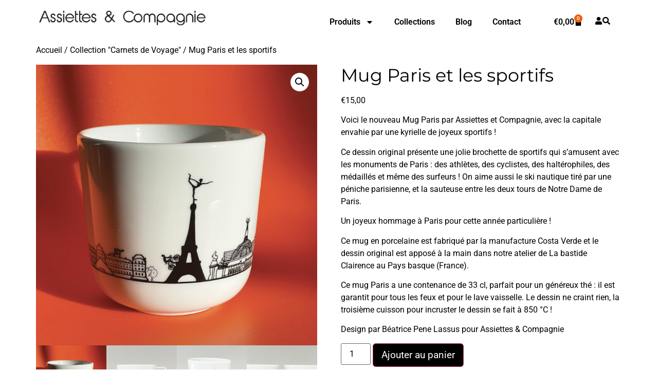

--- FILE ---
content_type: text/html; charset=UTF-8
request_url: https://www.assiettesetcompagnie.com/produit/mug-paris-et-les-sportifs-2024/
body_size: 24995
content:
<!doctype html>
<html dir="ltr" lang="fr-FR" prefix="og: https://ogp.me/ns#">
<head>
	<meta charset="UTF-8">
	<meta name="viewport" content="width=device-width, initial-scale=1">
	<link rel="profile" href="https://gmpg.org/xfn/11">
	<title>Mug Paris et les sportifs | les monuments de Paris entre vos mains</title>
	<style>img:is([sizes="auto" i], [sizes^="auto," i]) { contain-intrinsic-size: 3000px 1500px }</style>
	
		<!-- All in One SEO 4.9.3 - aioseo.com -->
	<meta name="description" content="un Mug Paris avec un dessin original de la capitale et plein de sportifs qui envahissent les monuments avec poésie et détermination. fabrication française" />
	<meta name="robots" content="max-image-preview:large" />
	<link rel="canonical" href="https://www.assiettesetcompagnie.com/produit/mug-paris-et-les-sportifs-2024/" />
	<meta name="generator" content="All in One SEO (AIOSEO) 4.9.3" />
		<meta property="og:locale" content="fr_FR" />
		<meta property="og:site_name" content="Assiettes &amp; Compagnie | Il n&#039; y a pas que des assiettes" />
		<meta property="og:type" content="article" />
		<meta property="og:title" content="Mug Paris et les sportifs | les monuments de Paris entre vos mains" />
		<meta property="og:description" content="un Mug Paris avec un dessin original de la capitale et plein de sportifs qui envahissent les monuments avec poésie et détermination. fabrication française" />
		<meta property="og:url" content="https://www.assiettesetcompagnie.com/produit/mug-paris-et-les-sportifs-2024/" />
		<meta property="og:image" content="https://www.assiettesetcompagnie.com/wp-content/uploads/2018/07/Logo-assiettes-et-compagnie.png" />
		<meta property="og:image:secure_url" content="https://www.assiettesetcompagnie.com/wp-content/uploads/2018/07/Logo-assiettes-et-compagnie.png" />
		<meta property="article:published_time" content="2024-04-23T15:32:01+00:00" />
		<meta property="article:modified_time" content="2025-05-04T20:40:33+00:00" />
		<meta name="twitter:card" content="summary" />
		<meta name="twitter:title" content="Mug Paris et les sportifs | les monuments de Paris entre vos mains" />
		<meta name="twitter:description" content="un Mug Paris avec un dessin original de la capitale et plein de sportifs qui envahissent les monuments avec poésie et détermination. fabrication française" />
		<meta name="twitter:image" content="https://www.assiettesetcompagnie.com/wp-content/uploads/2018/07/Logo-assiettes-et-compagnie.png" />
		<script type="application/ld+json" class="aioseo-schema">
			{"@context":"https:\/\/schema.org","@graph":[{"@type":"BreadcrumbList","@id":"https:\/\/www.assiettesetcompagnie.com\/produit\/mug-paris-et-les-sportifs-2024\/#breadcrumblist","itemListElement":[{"@type":"ListItem","@id":"https:\/\/www.assiettesetcompagnie.com#listItem","position":1,"name":"Home","item":"https:\/\/www.assiettesetcompagnie.com","nextItem":{"@type":"ListItem","@id":"https:\/\/www.assiettesetcompagnie.com\/categorie-produit\/collection-carnets-de-voyage\/#listItem","name":"Collection \"Carnets de Voyage\""}},{"@type":"ListItem","@id":"https:\/\/www.assiettesetcompagnie.com\/categorie-produit\/collection-carnets-de-voyage\/#listItem","position":2,"name":"Collection \"Carnets de Voyage\"","item":"https:\/\/www.assiettesetcompagnie.com\/categorie-produit\/collection-carnets-de-voyage\/","nextItem":{"@type":"ListItem","@id":"https:\/\/www.assiettesetcompagnie.com\/produit\/mug-paris-et-les-sportifs-2024\/#listItem","name":"Mug Paris et les sportifs"},"previousItem":{"@type":"ListItem","@id":"https:\/\/www.assiettesetcompagnie.com#listItem","name":"Home"}},{"@type":"ListItem","@id":"https:\/\/www.assiettesetcompagnie.com\/produit\/mug-paris-et-les-sportifs-2024\/#listItem","position":3,"name":"Mug Paris et les sportifs","previousItem":{"@type":"ListItem","@id":"https:\/\/www.assiettesetcompagnie.com\/categorie-produit\/collection-carnets-de-voyage\/#listItem","name":"Collection \"Carnets de Voyage\""}}]},{"@type":"ItemPage","@id":"https:\/\/www.assiettesetcompagnie.com\/produit\/mug-paris-et-les-sportifs-2024\/#itempage","url":"https:\/\/www.assiettesetcompagnie.com\/produit\/mug-paris-et-les-sportifs-2024\/","name":"Mug Paris et les sportifs | les monuments de Paris entre vos mains","description":"un Mug Paris avec un dessin original de la capitale et plein de sportifs qui envahissent les monuments avec po\u00e9sie et d\u00e9termination. fabrication fran\u00e7aise","inLanguage":"fr-FR","isPartOf":{"@id":"https:\/\/www.assiettesetcompagnie.com\/#website"},"breadcrumb":{"@id":"https:\/\/www.assiettesetcompagnie.com\/produit\/mug-paris-et-les-sportifs-2024\/#breadcrumblist"},"image":{"@type":"ImageObject","url":"https:\/\/www.assiettesetcompagnie.com\/wp-content\/uploads\/2024\/04\/Mug-Paris-et-sportifs-2024-assiettesetcompagnie-6.jpg","@id":"https:\/\/www.assiettesetcompagnie.com\/produit\/mug-paris-et-les-sportifs-2024\/#mainImage","width":1500,"height":1500,"caption":"Le MUG Paris et les sportifs est un hommage po\u00e9tique des comp\u00e9titions sportives dans la capitale en 2024 - design par B\u00e9atrice pene lassus pour Assiettes et compagnie"},"primaryImageOfPage":{"@id":"https:\/\/www.assiettesetcompagnie.com\/produit\/mug-paris-et-les-sportifs-2024\/#mainImage"},"datePublished":"2024-04-23T17:32:01+02:00","dateModified":"2025-05-04T22:40:33+02:00"},{"@type":"Organization","@id":"https:\/\/www.assiettesetcompagnie.com\/#organization","name":"Assiettes & Compagnie","description":"Il n' y a pas que des assiettes","url":"https:\/\/www.assiettesetcompagnie.com\/","logo":{"@type":"ImageObject","url":"https:\/\/www.assiettesetcompagnie.com\/wp-content\/uploads\/2018\/07\/Logo-assiettes-et-compagnie.png","@id":"https:\/\/www.assiettesetcompagnie.com\/produit\/mug-paris-et-les-sportifs-2024\/#organizationLogo","width":800,"height":73},"image":{"@id":"https:\/\/www.assiettesetcompagnie.com\/produit\/mug-paris-et-les-sportifs-2024\/#organizationLogo"}},{"@type":"WebSite","@id":"https:\/\/www.assiettesetcompagnie.com\/#website","url":"https:\/\/www.assiettesetcompagnie.com\/","name":"Assiettes & Compagnie","description":"Il n' y a pas que des assiettes","inLanguage":"fr-FR","publisher":{"@id":"https:\/\/www.assiettesetcompagnie.com\/#organization"}}]}
		</script>
		<!-- All in One SEO -->


<!-- Google Tag Manager for WordPress by gtm4wp.com -->
<script data-cfasync="false" data-pagespeed-no-defer>
	var gtm4wp_datalayer_name = "dataLayer";
	var dataLayer = dataLayer || [];
	const gtm4wp_use_sku_instead = 0;
	const gtm4wp_currency = 'EUR';
	const gtm4wp_product_per_impression = 0;
	const gtm4wp_clear_ecommerce = false;
	const gtm4wp_datalayer_max_timeout = 2000;
</script>
<!-- End Google Tag Manager for WordPress by gtm4wp.com --><link rel='dns-prefetch' href='//platform-api.sharethis.com' />
<link rel="alternate" type="application/rss+xml" title="Assiettes &amp; Compagnie &raquo; Flux" href="https://www.assiettesetcompagnie.com/feed/" />
<link rel="alternate" type="application/rss+xml" title="Assiettes &amp; Compagnie &raquo; Flux des commentaires" href="https://www.assiettesetcompagnie.com/comments/feed/" />
<script>
window._wpemojiSettings = {"baseUrl":"https:\/\/s.w.org\/images\/core\/emoji\/16.0.1\/72x72\/","ext":".png","svgUrl":"https:\/\/s.w.org\/images\/core\/emoji\/16.0.1\/svg\/","svgExt":".svg","source":{"concatemoji":"https:\/\/www.assiettesetcompagnie.com\/wp-includes\/js\/wp-emoji-release.min.js?ver=6.8.3"}};
/*! This file is auto-generated */
!function(s,n){var o,i,e;function c(e){try{var t={supportTests:e,timestamp:(new Date).valueOf()};sessionStorage.setItem(o,JSON.stringify(t))}catch(e){}}function p(e,t,n){e.clearRect(0,0,e.canvas.width,e.canvas.height),e.fillText(t,0,0);var t=new Uint32Array(e.getImageData(0,0,e.canvas.width,e.canvas.height).data),a=(e.clearRect(0,0,e.canvas.width,e.canvas.height),e.fillText(n,0,0),new Uint32Array(e.getImageData(0,0,e.canvas.width,e.canvas.height).data));return t.every(function(e,t){return e===a[t]})}function u(e,t){e.clearRect(0,0,e.canvas.width,e.canvas.height),e.fillText(t,0,0);for(var n=e.getImageData(16,16,1,1),a=0;a<n.data.length;a++)if(0!==n.data[a])return!1;return!0}function f(e,t,n,a){switch(t){case"flag":return n(e,"\ud83c\udff3\ufe0f\u200d\u26a7\ufe0f","\ud83c\udff3\ufe0f\u200b\u26a7\ufe0f")?!1:!n(e,"\ud83c\udde8\ud83c\uddf6","\ud83c\udde8\u200b\ud83c\uddf6")&&!n(e,"\ud83c\udff4\udb40\udc67\udb40\udc62\udb40\udc65\udb40\udc6e\udb40\udc67\udb40\udc7f","\ud83c\udff4\u200b\udb40\udc67\u200b\udb40\udc62\u200b\udb40\udc65\u200b\udb40\udc6e\u200b\udb40\udc67\u200b\udb40\udc7f");case"emoji":return!a(e,"\ud83e\udedf")}return!1}function g(e,t,n,a){var r="undefined"!=typeof WorkerGlobalScope&&self instanceof WorkerGlobalScope?new OffscreenCanvas(300,150):s.createElement("canvas"),o=r.getContext("2d",{willReadFrequently:!0}),i=(o.textBaseline="top",o.font="600 32px Arial",{});return e.forEach(function(e){i[e]=t(o,e,n,a)}),i}function t(e){var t=s.createElement("script");t.src=e,t.defer=!0,s.head.appendChild(t)}"undefined"!=typeof Promise&&(o="wpEmojiSettingsSupports",i=["flag","emoji"],n.supports={everything:!0,everythingExceptFlag:!0},e=new Promise(function(e){s.addEventListener("DOMContentLoaded",e,{once:!0})}),new Promise(function(t){var n=function(){try{var e=JSON.parse(sessionStorage.getItem(o));if("object"==typeof e&&"number"==typeof e.timestamp&&(new Date).valueOf()<e.timestamp+604800&&"object"==typeof e.supportTests)return e.supportTests}catch(e){}return null}();if(!n){if("undefined"!=typeof Worker&&"undefined"!=typeof OffscreenCanvas&&"undefined"!=typeof URL&&URL.createObjectURL&&"undefined"!=typeof Blob)try{var e="postMessage("+g.toString()+"("+[JSON.stringify(i),f.toString(),p.toString(),u.toString()].join(",")+"));",a=new Blob([e],{type:"text/javascript"}),r=new Worker(URL.createObjectURL(a),{name:"wpTestEmojiSupports"});return void(r.onmessage=function(e){c(n=e.data),r.terminate(),t(n)})}catch(e){}c(n=g(i,f,p,u))}t(n)}).then(function(e){for(var t in e)n.supports[t]=e[t],n.supports.everything=n.supports.everything&&n.supports[t],"flag"!==t&&(n.supports.everythingExceptFlag=n.supports.everythingExceptFlag&&n.supports[t]);n.supports.everythingExceptFlag=n.supports.everythingExceptFlag&&!n.supports.flag,n.DOMReady=!1,n.readyCallback=function(){n.DOMReady=!0}}).then(function(){return e}).then(function(){var e;n.supports.everything||(n.readyCallback(),(e=n.source||{}).concatemoji?t(e.concatemoji):e.wpemoji&&e.twemoji&&(t(e.twemoji),t(e.wpemoji)))}))}((window,document),window._wpemojiSettings);
</script>
<style id='wp-emoji-styles-inline-css'>

	img.wp-smiley, img.emoji {
		display: inline !important;
		border: none !important;
		box-shadow: none !important;
		height: 1em !important;
		width: 1em !important;
		margin: 0 0.07em !important;
		vertical-align: -0.1em !important;
		background: none !important;
		padding: 0 !important;
	}
</style>
<link rel='stylesheet' id='wp-block-library-css' href='https://www.assiettesetcompagnie.com/wp-includes/css/dist/block-library/style.min.css?ver=6.8.3' media='all' />
<style id='classic-theme-styles-inline-css'>
/*! This file is auto-generated */
.wp-block-button__link{color:#fff;background-color:#32373c;border-radius:9999px;box-shadow:none;text-decoration:none;padding:calc(.667em + 2px) calc(1.333em + 2px);font-size:1.125em}.wp-block-file__button{background:#32373c;color:#fff;text-decoration:none}
</style>
<link rel='stylesheet' id='aioseo/css/src/vue/standalone/blocks/table-of-contents/global.scss-css' href='https://www.assiettesetcompagnie.com/wp-content/plugins/all-in-one-seo-pack/dist/Lite/assets/css/table-of-contents/global.e90f6d47.css?ver=4.9.3' media='all' />
<style id='global-styles-inline-css'>
:root{--wp--preset--aspect-ratio--square: 1;--wp--preset--aspect-ratio--4-3: 4/3;--wp--preset--aspect-ratio--3-4: 3/4;--wp--preset--aspect-ratio--3-2: 3/2;--wp--preset--aspect-ratio--2-3: 2/3;--wp--preset--aspect-ratio--16-9: 16/9;--wp--preset--aspect-ratio--9-16: 9/16;--wp--preset--color--black: #000000;--wp--preset--color--cyan-bluish-gray: #abb8c3;--wp--preset--color--white: #ffffff;--wp--preset--color--pale-pink: #f78da7;--wp--preset--color--vivid-red: #cf2e2e;--wp--preset--color--luminous-vivid-orange: #ff6900;--wp--preset--color--luminous-vivid-amber: #fcb900;--wp--preset--color--light-green-cyan: #7bdcb5;--wp--preset--color--vivid-green-cyan: #00d084;--wp--preset--color--pale-cyan-blue: #8ed1fc;--wp--preset--color--vivid-cyan-blue: #0693e3;--wp--preset--color--vivid-purple: #9b51e0;--wp--preset--gradient--vivid-cyan-blue-to-vivid-purple: linear-gradient(135deg,rgba(6,147,227,1) 0%,rgb(155,81,224) 100%);--wp--preset--gradient--light-green-cyan-to-vivid-green-cyan: linear-gradient(135deg,rgb(122,220,180) 0%,rgb(0,208,130) 100%);--wp--preset--gradient--luminous-vivid-amber-to-luminous-vivid-orange: linear-gradient(135deg,rgba(252,185,0,1) 0%,rgba(255,105,0,1) 100%);--wp--preset--gradient--luminous-vivid-orange-to-vivid-red: linear-gradient(135deg,rgba(255,105,0,1) 0%,rgb(207,46,46) 100%);--wp--preset--gradient--very-light-gray-to-cyan-bluish-gray: linear-gradient(135deg,rgb(238,238,238) 0%,rgb(169,184,195) 100%);--wp--preset--gradient--cool-to-warm-spectrum: linear-gradient(135deg,rgb(74,234,220) 0%,rgb(151,120,209) 20%,rgb(207,42,186) 40%,rgb(238,44,130) 60%,rgb(251,105,98) 80%,rgb(254,248,76) 100%);--wp--preset--gradient--blush-light-purple: linear-gradient(135deg,rgb(255,206,236) 0%,rgb(152,150,240) 100%);--wp--preset--gradient--blush-bordeaux: linear-gradient(135deg,rgb(254,205,165) 0%,rgb(254,45,45) 50%,rgb(107,0,62) 100%);--wp--preset--gradient--luminous-dusk: linear-gradient(135deg,rgb(255,203,112) 0%,rgb(199,81,192) 50%,rgb(65,88,208) 100%);--wp--preset--gradient--pale-ocean: linear-gradient(135deg,rgb(255,245,203) 0%,rgb(182,227,212) 50%,rgb(51,167,181) 100%);--wp--preset--gradient--electric-grass: linear-gradient(135deg,rgb(202,248,128) 0%,rgb(113,206,126) 100%);--wp--preset--gradient--midnight: linear-gradient(135deg,rgb(2,3,129) 0%,rgb(40,116,252) 100%);--wp--preset--font-size--small: 13px;--wp--preset--font-size--medium: 20px;--wp--preset--font-size--large: 36px;--wp--preset--font-size--x-large: 42px;--wp--preset--spacing--20: 0.44rem;--wp--preset--spacing--30: 0.67rem;--wp--preset--spacing--40: 1rem;--wp--preset--spacing--50: 1.5rem;--wp--preset--spacing--60: 2.25rem;--wp--preset--spacing--70: 3.38rem;--wp--preset--spacing--80: 5.06rem;--wp--preset--shadow--natural: 6px 6px 9px rgba(0, 0, 0, 0.2);--wp--preset--shadow--deep: 12px 12px 50px rgba(0, 0, 0, 0.4);--wp--preset--shadow--sharp: 6px 6px 0px rgba(0, 0, 0, 0.2);--wp--preset--shadow--outlined: 6px 6px 0px -3px rgba(255, 255, 255, 1), 6px 6px rgba(0, 0, 0, 1);--wp--preset--shadow--crisp: 6px 6px 0px rgba(0, 0, 0, 1);}:where(.is-layout-flex){gap: 0.5em;}:where(.is-layout-grid){gap: 0.5em;}body .is-layout-flex{display: flex;}.is-layout-flex{flex-wrap: wrap;align-items: center;}.is-layout-flex > :is(*, div){margin: 0;}body .is-layout-grid{display: grid;}.is-layout-grid > :is(*, div){margin: 0;}:where(.wp-block-columns.is-layout-flex){gap: 2em;}:where(.wp-block-columns.is-layout-grid){gap: 2em;}:where(.wp-block-post-template.is-layout-flex){gap: 1.25em;}:where(.wp-block-post-template.is-layout-grid){gap: 1.25em;}.has-black-color{color: var(--wp--preset--color--black) !important;}.has-cyan-bluish-gray-color{color: var(--wp--preset--color--cyan-bluish-gray) !important;}.has-white-color{color: var(--wp--preset--color--white) !important;}.has-pale-pink-color{color: var(--wp--preset--color--pale-pink) !important;}.has-vivid-red-color{color: var(--wp--preset--color--vivid-red) !important;}.has-luminous-vivid-orange-color{color: var(--wp--preset--color--luminous-vivid-orange) !important;}.has-luminous-vivid-amber-color{color: var(--wp--preset--color--luminous-vivid-amber) !important;}.has-light-green-cyan-color{color: var(--wp--preset--color--light-green-cyan) !important;}.has-vivid-green-cyan-color{color: var(--wp--preset--color--vivid-green-cyan) !important;}.has-pale-cyan-blue-color{color: var(--wp--preset--color--pale-cyan-blue) !important;}.has-vivid-cyan-blue-color{color: var(--wp--preset--color--vivid-cyan-blue) !important;}.has-vivid-purple-color{color: var(--wp--preset--color--vivid-purple) !important;}.has-black-background-color{background-color: var(--wp--preset--color--black) !important;}.has-cyan-bluish-gray-background-color{background-color: var(--wp--preset--color--cyan-bluish-gray) !important;}.has-white-background-color{background-color: var(--wp--preset--color--white) !important;}.has-pale-pink-background-color{background-color: var(--wp--preset--color--pale-pink) !important;}.has-vivid-red-background-color{background-color: var(--wp--preset--color--vivid-red) !important;}.has-luminous-vivid-orange-background-color{background-color: var(--wp--preset--color--luminous-vivid-orange) !important;}.has-luminous-vivid-amber-background-color{background-color: var(--wp--preset--color--luminous-vivid-amber) !important;}.has-light-green-cyan-background-color{background-color: var(--wp--preset--color--light-green-cyan) !important;}.has-vivid-green-cyan-background-color{background-color: var(--wp--preset--color--vivid-green-cyan) !important;}.has-pale-cyan-blue-background-color{background-color: var(--wp--preset--color--pale-cyan-blue) !important;}.has-vivid-cyan-blue-background-color{background-color: var(--wp--preset--color--vivid-cyan-blue) !important;}.has-vivid-purple-background-color{background-color: var(--wp--preset--color--vivid-purple) !important;}.has-black-border-color{border-color: var(--wp--preset--color--black) !important;}.has-cyan-bluish-gray-border-color{border-color: var(--wp--preset--color--cyan-bluish-gray) !important;}.has-white-border-color{border-color: var(--wp--preset--color--white) !important;}.has-pale-pink-border-color{border-color: var(--wp--preset--color--pale-pink) !important;}.has-vivid-red-border-color{border-color: var(--wp--preset--color--vivid-red) !important;}.has-luminous-vivid-orange-border-color{border-color: var(--wp--preset--color--luminous-vivid-orange) !important;}.has-luminous-vivid-amber-border-color{border-color: var(--wp--preset--color--luminous-vivid-amber) !important;}.has-light-green-cyan-border-color{border-color: var(--wp--preset--color--light-green-cyan) !important;}.has-vivid-green-cyan-border-color{border-color: var(--wp--preset--color--vivid-green-cyan) !important;}.has-pale-cyan-blue-border-color{border-color: var(--wp--preset--color--pale-cyan-blue) !important;}.has-vivid-cyan-blue-border-color{border-color: var(--wp--preset--color--vivid-cyan-blue) !important;}.has-vivid-purple-border-color{border-color: var(--wp--preset--color--vivid-purple) !important;}.has-vivid-cyan-blue-to-vivid-purple-gradient-background{background: var(--wp--preset--gradient--vivid-cyan-blue-to-vivid-purple) !important;}.has-light-green-cyan-to-vivid-green-cyan-gradient-background{background: var(--wp--preset--gradient--light-green-cyan-to-vivid-green-cyan) !important;}.has-luminous-vivid-amber-to-luminous-vivid-orange-gradient-background{background: var(--wp--preset--gradient--luminous-vivid-amber-to-luminous-vivid-orange) !important;}.has-luminous-vivid-orange-to-vivid-red-gradient-background{background: var(--wp--preset--gradient--luminous-vivid-orange-to-vivid-red) !important;}.has-very-light-gray-to-cyan-bluish-gray-gradient-background{background: var(--wp--preset--gradient--very-light-gray-to-cyan-bluish-gray) !important;}.has-cool-to-warm-spectrum-gradient-background{background: var(--wp--preset--gradient--cool-to-warm-spectrum) !important;}.has-blush-light-purple-gradient-background{background: var(--wp--preset--gradient--blush-light-purple) !important;}.has-blush-bordeaux-gradient-background{background: var(--wp--preset--gradient--blush-bordeaux) !important;}.has-luminous-dusk-gradient-background{background: var(--wp--preset--gradient--luminous-dusk) !important;}.has-pale-ocean-gradient-background{background: var(--wp--preset--gradient--pale-ocean) !important;}.has-electric-grass-gradient-background{background: var(--wp--preset--gradient--electric-grass) !important;}.has-midnight-gradient-background{background: var(--wp--preset--gradient--midnight) !important;}.has-small-font-size{font-size: var(--wp--preset--font-size--small) !important;}.has-medium-font-size{font-size: var(--wp--preset--font-size--medium) !important;}.has-large-font-size{font-size: var(--wp--preset--font-size--large) !important;}.has-x-large-font-size{font-size: var(--wp--preset--font-size--x-large) !important;}
:where(.wp-block-post-template.is-layout-flex){gap: 1.25em;}:where(.wp-block-post-template.is-layout-grid){gap: 1.25em;}
:where(.wp-block-columns.is-layout-flex){gap: 2em;}:where(.wp-block-columns.is-layout-grid){gap: 2em;}
:root :where(.wp-block-pullquote){font-size: 1.5em;line-height: 1.6;}
</style>
<link rel='stylesheet' id='photoswipe-css' href='https://www.assiettesetcompagnie.com/wp-content/plugins/woocommerce/assets/css/photoswipe/photoswipe.min.css?ver=10.4.3' media='all' />
<link rel='stylesheet' id='photoswipe-default-skin-css' href='https://www.assiettesetcompagnie.com/wp-content/plugins/woocommerce/assets/css/photoswipe/default-skin/default-skin.min.css?ver=10.4.3' media='all' />
<link rel='stylesheet' id='woocommerce-layout-css' href='https://www.assiettesetcompagnie.com/wp-content/plugins/woocommerce/assets/css/woocommerce-layout.css?ver=10.4.3' media='all' />
<link rel='stylesheet' id='woocommerce-smallscreen-css' href='https://www.assiettesetcompagnie.com/wp-content/plugins/woocommerce/assets/css/woocommerce-smallscreen.css?ver=10.4.3' media='only screen and (max-width: 768px)' />
<link rel='stylesheet' id='woocommerce-general-css' href='https://www.assiettesetcompagnie.com/wp-content/plugins/woocommerce/assets/css/woocommerce.css?ver=10.4.3' media='all' />
<style id='woocommerce-inline-inline-css'>
.woocommerce form .form-row .required { visibility: visible; }
</style>
<link rel='stylesheet' id='hello-elementor-css' href='https://www.assiettesetcompagnie.com/wp-content/themes/hello-elementor/style.min.css?ver=3.1.1' media='all' />
<link rel='stylesheet' id='hello-elementor-theme-style-css' href='https://www.assiettesetcompagnie.com/wp-content/themes/hello-elementor/theme.min.css?ver=3.1.1' media='all' />
<link rel='stylesheet' id='hello-elementor-header-footer-css' href='https://www.assiettesetcompagnie.com/wp-content/themes/hello-elementor/header-footer.min.css?ver=3.1.1' media='all' />
<link rel='stylesheet' id='elementor-frontend-css' href='https://www.assiettesetcompagnie.com/wp-content/plugins/elementor/assets/css/frontend.min.css?ver=3.29.2' media='all' />
<link rel='stylesheet' id='elementor-post-29136-css' href='https://www.assiettesetcompagnie.com/wp-content/uploads/elementor/css/post-29136.css?ver=1769189222' media='all' />
<link rel='stylesheet' id='widget-image-css' href='https://www.assiettesetcompagnie.com/wp-content/plugins/elementor/assets/css/widget-image.min.css?ver=3.29.2' media='all' />
<link rel='stylesheet' id='widget-nav-menu-css' href='https://www.assiettesetcompagnie.com/wp-content/plugins/pro-elements/assets/css/widget-nav-menu.min.css?ver=3.29.0' media='all' />
<link rel='stylesheet' id='widget-woocommerce-menu-cart-css' href='https://www.assiettesetcompagnie.com/wp-content/plugins/pro-elements/assets/css/widget-woocommerce-menu-cart.min.css?ver=3.29.0' media='all' />
<link rel='stylesheet' id='e-sticky-css' href='https://www.assiettesetcompagnie.com/wp-content/plugins/pro-elements/assets/css/modules/sticky.min.css?ver=3.29.0' media='all' />
<link rel='stylesheet' id='widget-heading-css' href='https://www.assiettesetcompagnie.com/wp-content/plugins/elementor/assets/css/widget-heading.min.css?ver=3.29.2' media='all' />
<link rel='stylesheet' id='widget-social-icons-css' href='https://www.assiettesetcompagnie.com/wp-content/plugins/elementor/assets/css/widget-social-icons.min.css?ver=3.29.2' media='all' />
<link rel='stylesheet' id='e-apple-webkit-css' href='https://www.assiettesetcompagnie.com/wp-content/plugins/elementor/assets/css/conditionals/apple-webkit.min.css?ver=3.29.2' media='all' />
<link rel='stylesheet' id='widget-form-css' href='https://www.assiettesetcompagnie.com/wp-content/plugins/pro-elements/assets/css/widget-form.min.css?ver=3.29.0' media='all' />
<link rel='stylesheet' id='e-animation-slideInRight-css' href='https://www.assiettesetcompagnie.com/wp-content/plugins/elementor/assets/lib/animations/styles/slideInRight.min.css?ver=3.29.2' media='all' />
<link rel='stylesheet' id='e-popup-css' href='https://www.assiettesetcompagnie.com/wp-content/plugins/pro-elements/assets/css/conditionals/popup.min.css?ver=3.29.0' media='all' />
<link rel='stylesheet' id='widget-search-css' href='https://www.assiettesetcompagnie.com/wp-content/plugins/pro-elements/assets/css/widget-search.min.css?ver=3.29.0' media='all' />
<link rel='stylesheet' id='elementor-post-29711-css' href='https://www.assiettesetcompagnie.com/wp-content/uploads/elementor/css/post-29711.css?ver=1769189222' media='all' />
<link rel='stylesheet' id='elementor-post-29742-css' href='https://www.assiettesetcompagnie.com/wp-content/uploads/elementor/css/post-29742.css?ver=1769189222' media='all' />
<link rel='stylesheet' id='elementor-post-30451-css' href='https://www.assiettesetcompagnie.com/wp-content/uploads/elementor/css/post-30451.css?ver=1769189222' media='all' />
<link rel='stylesheet' id='elementor-post-29876-css' href='https://www.assiettesetcompagnie.com/wp-content/uploads/elementor/css/post-29876.css?ver=1769189222' media='all' />
<link rel='stylesheet' id='elementor-gf-local-roboto-css' href='https://www.assiettesetcompagnie.com/wp-content/uploads/elementor/google-fonts/css/roboto.css?ver=1751293434' media='all' />
<link rel='stylesheet' id='elementor-gf-local-robotoslab-css' href='https://www.assiettesetcompagnie.com/wp-content/uploads/elementor/google-fonts/css/robotoslab.css?ver=1751293436' media='all' />
<link rel='stylesheet' id='elementor-gf-local-montserrat-css' href='https://www.assiettesetcompagnie.com/wp-content/uploads/elementor/google-fonts/css/montserrat.css?ver=1751293442' media='all' />
<link rel='stylesheet' id='elementor-gf-local-lexend-css' href='https://www.assiettesetcompagnie.com/wp-content/uploads/elementor/google-fonts/css/lexend.css?ver=1751293443' media='all' />
<script src="https://www.assiettesetcompagnie.com/wp-includes/js/jquery/jquery.min.js?ver=3.7.1" id="jquery-core-js"></script>
<script src="https://www.assiettesetcompagnie.com/wp-includes/js/jquery/jquery-migrate.min.js?ver=3.4.1" id="jquery-migrate-js"></script>
<script src="https://www.assiettesetcompagnie.com/wp-content/plugins/woocommerce/assets/js/jquery-blockui/jquery.blockUI.min.js?ver=2.7.0-wc.10.4.3" id="wc-jquery-blockui-js" defer data-wp-strategy="defer"></script>
<script id="wc-add-to-cart-js-extra">
var wc_add_to_cart_params = {"ajax_url":"\/wp-admin\/admin-ajax.php","wc_ajax_url":"\/?wc-ajax=%%endpoint%%","i18n_view_cart":"Voir le panier","cart_url":"https:\/\/www.assiettesetcompagnie.com\/panier\/","is_cart":"","cart_redirect_after_add":"no"};
</script>
<script src="https://www.assiettesetcompagnie.com/wp-content/plugins/woocommerce/assets/js/frontend/add-to-cart.min.js?ver=10.4.3" id="wc-add-to-cart-js" defer data-wp-strategy="defer"></script>
<script src="https://www.assiettesetcompagnie.com/wp-content/plugins/woocommerce/assets/js/zoom/jquery.zoom.min.js?ver=1.7.21-wc.10.4.3" id="wc-zoom-js" defer data-wp-strategy="defer"></script>
<script src="https://www.assiettesetcompagnie.com/wp-content/plugins/woocommerce/assets/js/flexslider/jquery.flexslider.min.js?ver=2.7.2-wc.10.4.3" id="wc-flexslider-js" defer data-wp-strategy="defer"></script>
<script src="https://www.assiettesetcompagnie.com/wp-content/plugins/woocommerce/assets/js/photoswipe/photoswipe.min.js?ver=4.1.1-wc.10.4.3" id="wc-photoswipe-js" defer data-wp-strategy="defer"></script>
<script src="https://www.assiettesetcompagnie.com/wp-content/plugins/woocommerce/assets/js/photoswipe/photoswipe-ui-default.min.js?ver=4.1.1-wc.10.4.3" id="wc-photoswipe-ui-default-js" defer data-wp-strategy="defer"></script>
<script id="wc-single-product-js-extra">
var wc_single_product_params = {"i18n_required_rating_text":"Veuillez s\u00e9lectionner une note","i18n_rating_options":["1\u00a0\u00e9toile sur 5","2\u00a0\u00e9toiles sur 5","3\u00a0\u00e9toiles sur 5","4\u00a0\u00e9toiles sur 5","5\u00a0\u00e9toiles sur 5"],"i18n_product_gallery_trigger_text":"Voir la galerie d\u2019images en plein \u00e9cran","review_rating_required":"yes","flexslider":{"rtl":false,"animation":"slide","smoothHeight":true,"directionNav":false,"controlNav":"thumbnails","slideshow":false,"animationSpeed":500,"animationLoop":false,"allowOneSlide":false},"zoom_enabled":"1","zoom_options":[],"photoswipe_enabled":"1","photoswipe_options":{"shareEl":false,"closeOnScroll":false,"history":false,"hideAnimationDuration":0,"showAnimationDuration":0},"flexslider_enabled":"1"};
</script>
<script src="https://www.assiettesetcompagnie.com/wp-content/plugins/woocommerce/assets/js/frontend/single-product.min.js?ver=10.4.3" id="wc-single-product-js" defer data-wp-strategy="defer"></script>
<script src="https://www.assiettesetcompagnie.com/wp-content/plugins/woocommerce/assets/js/js-cookie/js.cookie.min.js?ver=2.1.4-wc.10.4.3" id="wc-js-cookie-js" defer data-wp-strategy="defer"></script>
<script id="woocommerce-js-extra">
var woocommerce_params = {"ajax_url":"\/wp-admin\/admin-ajax.php","wc_ajax_url":"\/?wc-ajax=%%endpoint%%","i18n_password_show":"Afficher le mot de passe","i18n_password_hide":"Masquer le mot de passe"};
</script>
<script src="https://www.assiettesetcompagnie.com/wp-content/plugins/woocommerce/assets/js/frontend/woocommerce.min.js?ver=10.4.3" id="woocommerce-js" defer data-wp-strategy="defer"></script>
<script src="//platform-api.sharethis.com/js/sharethis.js#source=googleanalytics-wordpress#product=ga" id="googleanalytics-platform-sharethis-js"></script>
<link rel="https://api.w.org/" href="https://www.assiettesetcompagnie.com/wp-json/" /><link rel="alternate" title="JSON" type="application/json" href="https://www.assiettesetcompagnie.com/wp-json/wp/v2/product/28874" /><link rel="EditURI" type="application/rsd+xml" title="RSD" href="https://www.assiettesetcompagnie.com/xmlrpc.php?rsd" />
<meta name="generator" content="WordPress 6.8.3" />
<meta name="generator" content="WooCommerce 10.4.3" />
<link rel='shortlink' href='https://www.assiettesetcompagnie.com/?p=28874' />
<link rel="alternate" title="oEmbed (JSON)" type="application/json+oembed" href="https://www.assiettesetcompagnie.com/wp-json/oembed/1.0/embed?url=https%3A%2F%2Fwww.assiettesetcompagnie.com%2Fproduit%2Fmug-paris-et-les-sportifs-2024%2F" />
<link rel="alternate" title="oEmbed (XML)" type="text/xml+oembed" href="https://www.assiettesetcompagnie.com/wp-json/oembed/1.0/embed?url=https%3A%2F%2Fwww.assiettesetcompagnie.com%2Fproduit%2Fmug-paris-et-les-sportifs-2024%2F&#038;format=xml" />

<!-- Google Tag Manager for WordPress by gtm4wp.com -->
<!-- GTM Container placement set to manual -->
<script data-cfasync="false" data-pagespeed-no-defer>
	var dataLayer_content = {"pagePostType":"product","pagePostType2":"single-product","pagePostAuthor":"bea","productRatingCounts":[],"productAverageRating":0,"productReviewCount":0,"productType":"simple","productIsVariable":0};
	dataLayer.push( dataLayer_content );
</script>
<script data-cfasync="false" data-pagespeed-no-defer>
(function(w,d,s,l,i){w[l]=w[l]||[];w[l].push({'gtm.start':
new Date().getTime(),event:'gtm.js'});var f=d.getElementsByTagName(s)[0],
j=d.createElement(s),dl=l!='dataLayer'?'&l='+l:'';j.async=true;j.src=
'//www.googletagmanager.com/gtm.js?id='+i+dl;f.parentNode.insertBefore(j,f);
})(window,document,'script','dataLayer','GTM-K6MMMWS');
</script>
<!-- End Google Tag Manager for WordPress by gtm4wp.com -->	<noscript><style>.woocommerce-product-gallery{ opacity: 1 !important; }</style></noscript>
	<meta name="generator" content="Elementor 3.29.2; features: e_font_icon_svg, additional_custom_breakpoints, e_local_google_fonts, e_element_cache; settings: css_print_method-external, google_font-enabled, font_display-swap">
			<style>
				.e-con.e-parent:nth-of-type(n+4):not(.e-lazyloaded):not(.e-no-lazyload),
				.e-con.e-parent:nth-of-type(n+4):not(.e-lazyloaded):not(.e-no-lazyload) * {
					background-image: none !important;
				}
				@media screen and (max-height: 1024px) {
					.e-con.e-parent:nth-of-type(n+3):not(.e-lazyloaded):not(.e-no-lazyload),
					.e-con.e-parent:nth-of-type(n+3):not(.e-lazyloaded):not(.e-no-lazyload) * {
						background-image: none !important;
					}
				}
				@media screen and (max-height: 640px) {
					.e-con.e-parent:nth-of-type(n+2):not(.e-lazyloaded):not(.e-no-lazyload),
					.e-con.e-parent:nth-of-type(n+2):not(.e-lazyloaded):not(.e-no-lazyload) * {
						background-image: none !important;
					}
				}
			</style>
			<link rel="icon" href="https://www.assiettesetcompagnie.com/wp-content/uploads/2024/11/favicon-512x512-1-100x100.png" sizes="32x32" />
<link rel="icon" href="https://www.assiettesetcompagnie.com/wp-content/uploads/2024/11/favicon-512x512-1-300x300.png" sizes="192x192" />
<link rel="apple-touch-icon" href="https://www.assiettesetcompagnie.com/wp-content/uploads/2024/11/favicon-512x512-1-300x300.png" />
<meta name="msapplication-TileImage" content="https://www.assiettesetcompagnie.com/wp-content/uploads/2024/11/favicon-512x512-1-300x300.png" />
</head>
<body class="wp-singular product-template-default single single-product postid-28874 wp-custom-logo wp-theme-hello-elementor theme-hello-elementor woocommerce woocommerce-page woocommerce-no-js elementor-default elementor-kit-29136">


<!-- GTM Container placement set to manual -->
<!-- Google Tag Manager (noscript) -->
				<noscript><iframe src="https://www.googletagmanager.com/ns.html?id=GTM-K6MMMWS" height="0" width="0" style="display:none;visibility:hidden" aria-hidden="true"></iframe></noscript>
<!-- End Google Tag Manager (noscript) -->
<a class="skip-link screen-reader-text" href="#content">Aller au contenu</a>

		<div data-elementor-type="header" data-elementor-id="29711" class="elementor elementor-29711 elementor-location-header" data-elementor-post-type="elementor_library">
			<div class="elementor-element elementor-element-5a17afd elementor-hidden-tablet elementor-hidden-mobile e-flex e-con-boxed e-con e-parent" data-id="5a17afd" data-element_type="container" data-settings="{&quot;background_background&quot;:&quot;classic&quot;,&quot;sticky&quot;:&quot;top&quot;,&quot;sticky_on&quot;:[&quot;desktop&quot;],&quot;animation&quot;:&quot;none&quot;,&quot;sticky_offset&quot;:0,&quot;sticky_effects_offset&quot;:0,&quot;sticky_anchor_link_offset&quot;:0}">
					<div class="e-con-inner">
		<div class="elementor-element elementor-element-1385533 e-con-full e-flex e-con e-child" data-id="1385533" data-element_type="container">
				<div class="elementor-element elementor-element-dd0ed45 elementor-widget elementor-widget-theme-site-logo elementor-widget-image" data-id="dd0ed45" data-element_type="widget" data-widget_type="theme-site-logo.default">
				<div class="elementor-widget-container">
											<a href="https://www.assiettesetcompagnie.com">
			<img fetchpriority="high" width="800" height="73" src="https://www.assiettesetcompagnie.com/wp-content/uploads/2018/07/Logo-assiettes-et-compagnie.png" class="attachment-full size-full wp-image-7269" alt="" srcset="https://www.assiettesetcompagnie.com/wp-content/uploads/2018/07/Logo-assiettes-et-compagnie.png 800w, https://www.assiettesetcompagnie.com/wp-content/uploads/2018/07/Logo-assiettes-et-compagnie-300x27.png 300w, https://www.assiettesetcompagnie.com/wp-content/uploads/2018/07/Logo-assiettes-et-compagnie-768x70.png 768w, https://www.assiettesetcompagnie.com/wp-content/uploads/2018/07/Logo-assiettes-et-compagnie-720x66.png 720w" sizes="(max-width: 800px) 100vw, 800px" />				</a>
											</div>
				</div>
				</div>
		<div class="elementor-element elementor-element-7509025 e-con-full e-flex e-con e-child" data-id="7509025" data-element_type="container">
				<div class="elementor-element elementor-element-6915334 elementor-nav-menu__align-end elementor-nav-menu--dropdown-tablet elementor-nav-menu__text-align-aside elementor-nav-menu--toggle elementor-nav-menu--burger elementor-widget elementor-widget-nav-menu" data-id="6915334" data-element_type="widget" data-settings="{&quot;layout&quot;:&quot;horizontal&quot;,&quot;submenu_icon&quot;:{&quot;value&quot;:&quot;&lt;svg class=\&quot;e-font-icon-svg e-fas-caret-down\&quot; viewBox=\&quot;0 0 320 512\&quot; xmlns=\&quot;http:\/\/www.w3.org\/2000\/svg\&quot;&gt;&lt;path d=\&quot;M31.3 192h257.3c17.8 0 26.7 21.5 14.1 34.1L174.1 354.8c-7.8 7.8-20.5 7.8-28.3 0L17.2 226.1C4.6 213.5 13.5 192 31.3 192z\&quot;&gt;&lt;\/path&gt;&lt;\/svg&gt;&quot;,&quot;library&quot;:&quot;fa-solid&quot;},&quot;toggle&quot;:&quot;burger&quot;}" data-widget_type="nav-menu.default">
				<div class="elementor-widget-container">
								<nav aria-label="Menu" class="elementor-nav-menu--main elementor-nav-menu__container elementor-nav-menu--layout-horizontal e--pointer-underline e--animation-fade">
				<ul id="menu-1-6915334" class="elementor-nav-menu"><li class="menu-item menu-item-type-post_type menu-item-object-page menu-item-has-children menu-item-30579"><a href="https://www.assiettesetcompagnie.com/produits/" class="elementor-item">Produits</a>
<ul class="sub-menu elementor-nav-menu--dropdown">
	<li class="menu-item menu-item-type-taxonomy menu-item-object-product_cat menu-item-30586"><a href="https://www.assiettesetcompagnie.com/categorie-produit/nouveautes/" class="elementor-sub-item">Nouveautés</a></li>
	<li class="menu-item menu-item-type-taxonomy menu-item-object-product_cat menu-item-30581"><a href="https://www.assiettesetcompagnie.com/categorie-produit/assiette/" class="elementor-sub-item">assiettes &amp; coupelles</a></li>
	<li class="menu-item menu-item-type-taxonomy menu-item-object-product_cat menu-item-30582"><a href="https://www.assiettesetcompagnie.com/categorie-produit/plats/" class="elementor-sub-item">plat</a></li>
	<li class="menu-item menu-item-type-taxonomy menu-item-object-product_cat current-product-ancestor current-menu-parent current-product-parent menu-item-30595"><a href="https://www.assiettesetcompagnie.com/categorie-produit/tasse-mug/" class="elementor-sub-item">tasse &amp; mug</a></li>
	<li class="menu-item menu-item-type-taxonomy menu-item-object-product_cat menu-item-30584"><a href="https://www.assiettesetcompagnie.com/categorie-produit/tout-pour-ma-cuisine/" class="elementor-sub-item">tout pour ma cuisine</a></li>
	<li class="menu-item menu-item-type-taxonomy menu-item-object-product_cat menu-item-30585"><a href="https://www.assiettesetcompagnie.com/categorie-produit/pieces-uniques/" class="elementor-sub-item">Pièces Uniques</a></li>
</ul>
</li>
<li class="menu-item menu-item-type-post_type menu-item-object-page menu-item-30578"><a href="https://www.assiettesetcompagnie.com/collections/" class="elementor-item">Collections</a></li>
<li class="menu-item menu-item-type-post_type menu-item-object-page menu-item-30577"><a href="https://www.assiettesetcompagnie.com/blog/" class="elementor-item">Blog</a></li>
<li class="menu-item menu-item-type-post_type menu-item-object-page menu-item-30576"><a href="https://www.assiettesetcompagnie.com/restons-en-contact/" class="elementor-item">Contact</a></li>
</ul>			</nav>
					<div class="elementor-menu-toggle" role="button" tabindex="0" aria-label="Menu Toggle" aria-expanded="false">
			<svg aria-hidden="true" role="presentation" class="elementor-menu-toggle__icon--open e-font-icon-svg e-eicon-menu-bar" viewBox="0 0 1000 1000" xmlns="http://www.w3.org/2000/svg"><path d="M104 333H896C929 333 958 304 958 271S929 208 896 208H104C71 208 42 237 42 271S71 333 104 333ZM104 583H896C929 583 958 554 958 521S929 458 896 458H104C71 458 42 487 42 521S71 583 104 583ZM104 833H896C929 833 958 804 958 771S929 708 896 708H104C71 708 42 737 42 771S71 833 104 833Z"></path></svg><svg aria-hidden="true" role="presentation" class="elementor-menu-toggle__icon--close e-font-icon-svg e-eicon-close" viewBox="0 0 1000 1000" xmlns="http://www.w3.org/2000/svg"><path d="M742 167L500 408 258 167C246 154 233 150 217 150 196 150 179 158 167 167 154 179 150 196 150 212 150 229 154 242 171 254L408 500 167 742C138 771 138 800 167 829 196 858 225 858 254 829L496 587 738 829C750 842 767 846 783 846 800 846 817 842 829 829 842 817 846 804 846 783 846 767 842 750 829 737L588 500 833 258C863 229 863 200 833 171 804 137 775 137 742 167Z"></path></svg>		</div>
					<nav class="elementor-nav-menu--dropdown elementor-nav-menu__container" aria-hidden="true">
				<ul id="menu-2-6915334" class="elementor-nav-menu"><li class="menu-item menu-item-type-post_type menu-item-object-page menu-item-has-children menu-item-30579"><a href="https://www.assiettesetcompagnie.com/produits/" class="elementor-item" tabindex="-1">Produits</a>
<ul class="sub-menu elementor-nav-menu--dropdown">
	<li class="menu-item menu-item-type-taxonomy menu-item-object-product_cat menu-item-30586"><a href="https://www.assiettesetcompagnie.com/categorie-produit/nouveautes/" class="elementor-sub-item" tabindex="-1">Nouveautés</a></li>
	<li class="menu-item menu-item-type-taxonomy menu-item-object-product_cat menu-item-30581"><a href="https://www.assiettesetcompagnie.com/categorie-produit/assiette/" class="elementor-sub-item" tabindex="-1">assiettes &amp; coupelles</a></li>
	<li class="menu-item menu-item-type-taxonomy menu-item-object-product_cat menu-item-30582"><a href="https://www.assiettesetcompagnie.com/categorie-produit/plats/" class="elementor-sub-item" tabindex="-1">plat</a></li>
	<li class="menu-item menu-item-type-taxonomy menu-item-object-product_cat current-product-ancestor current-menu-parent current-product-parent menu-item-30595"><a href="https://www.assiettesetcompagnie.com/categorie-produit/tasse-mug/" class="elementor-sub-item" tabindex="-1">tasse &amp; mug</a></li>
	<li class="menu-item menu-item-type-taxonomy menu-item-object-product_cat menu-item-30584"><a href="https://www.assiettesetcompagnie.com/categorie-produit/tout-pour-ma-cuisine/" class="elementor-sub-item" tabindex="-1">tout pour ma cuisine</a></li>
	<li class="menu-item menu-item-type-taxonomy menu-item-object-product_cat menu-item-30585"><a href="https://www.assiettesetcompagnie.com/categorie-produit/pieces-uniques/" class="elementor-sub-item" tabindex="-1">Pièces Uniques</a></li>
</ul>
</li>
<li class="menu-item menu-item-type-post_type menu-item-object-page menu-item-30578"><a href="https://www.assiettesetcompagnie.com/collections/" class="elementor-item" tabindex="-1">Collections</a></li>
<li class="menu-item menu-item-type-post_type menu-item-object-page menu-item-30577"><a href="https://www.assiettesetcompagnie.com/blog/" class="elementor-item" tabindex="-1">Blog</a></li>
<li class="menu-item menu-item-type-post_type menu-item-object-page menu-item-30576"><a href="https://www.assiettesetcompagnie.com/restons-en-contact/" class="elementor-item" tabindex="-1">Contact</a></li>
</ul>			</nav>
						</div>
				</div>
				</div>
		<div class="elementor-element elementor-element-84f5924 e-con-full e-flex e-con e-child" data-id="84f5924" data-element_type="container">
				<div class="elementor-element elementor-element-8e78da1 toggle-icon--bag-solid elementor-menu-cart--items-indicator-bubble elementor-menu-cart--show-subtotal-yes elementor-menu-cart--cart-type-side-cart elementor-menu-cart--show-remove-button-yes elementor-widget elementor-widget-woocommerce-menu-cart" data-id="8e78da1" data-element_type="widget" data-settings="{&quot;cart_type&quot;:&quot;side-cart&quot;,&quot;open_cart&quot;:&quot;click&quot;,&quot;automatically_open_cart&quot;:&quot;no&quot;}" data-widget_type="woocommerce-menu-cart.default">
				<div class="elementor-widget-container">
							<div class="elementor-menu-cart__wrapper">
							<div class="elementor-menu-cart__toggle_wrapper">
					<div class="elementor-menu-cart__container elementor-lightbox" aria-hidden="true">
						<div class="elementor-menu-cart__main" aria-hidden="true">
									<div class="elementor-menu-cart__close-button">
					</div>
									<div class="widget_shopping_cart_content">
															</div>
						</div>
					</div>
							<div class="elementor-menu-cart__toggle elementor-button-wrapper">
			<a id="elementor-menu-cart__toggle_button" href="#" class="elementor-menu-cart__toggle_button elementor-button elementor-size-sm" aria-expanded="false">
				<span class="elementor-button-text"><span class="woocommerce-Price-amount amount"><bdi><span class="woocommerce-Price-currencySymbol">&euro;</span>0,00</bdi></span></span>
				<span class="elementor-button-icon">
					<span class="elementor-button-icon-qty" data-counter="0">0</span>
					<svg class="e-font-icon-svg e-eicon-bag-solid" viewBox="0 0 1000 1000" xmlns="http://www.w3.org/2000/svg"><path d="M333 292L333 208C339 100 397 43 501 43 605 43 662 100 667 209V292H750C796 292 833 329 833 375V875C833 921 796 958 750 958H250C204 958 167 921 167 875V375C167 329 204 292 250 292H333ZM375 292H625L625 210C622 125 582 85 501 85 420 85 380 125 375 209L375 292Z"></path></svg>					<span class="elementor-screen-only">Cart</span>
				</span>
			</a>
		</div>
						</div>
					</div> <!-- close elementor-menu-cart__wrapper -->
						</div>
				</div>
				<div class="elementor-element elementor-element-2b29bab elementor-view-default elementor-widget elementor-widget-icon" data-id="2b29bab" data-element_type="widget" data-widget_type="icon.default">
				<div class="elementor-widget-container">
							<div class="elementor-icon-wrapper">
			<a class="elementor-icon" href="https://www.assiettesetcompagnie.com/mon-compte/">
			<svg aria-hidden="true" class="e-font-icon-svg e-fas-user" viewBox="0 0 448 512" xmlns="http://www.w3.org/2000/svg"><path d="M224 256c70.7 0 128-57.3 128-128S294.7 0 224 0 96 57.3 96 128s57.3 128 128 128zm89.6 32h-16.7c-22.2 10.2-46.9 16-72.9 16s-50.6-5.8-72.9-16h-16.7C60.2 288 0 348.2 0 422.4V464c0 26.5 21.5 48 48 48h352c26.5 0 48-21.5 48-48v-41.6c0-74.2-60.2-134.4-134.4-134.4z"></path></svg>			</a>
		</div>
						</div>
				</div>
				<div class="elementor-element elementor-element-ea41b6d elementor-view-default elementor-widget elementor-widget-icon" data-id="ea41b6d" data-element_type="widget" data-widget_type="icon.default">
				<div class="elementor-widget-container">
							<div class="elementor-icon-wrapper">
			<a class="elementor-icon" href="#elementor-action%3Aaction%3Dpopup%3Aopen%26settings%3DeyJpZCI6IjI5ODc2IiwidG9nZ2xlIjpmYWxzZX0%3D">
			<svg aria-hidden="true" class="e-font-icon-svg e-fas-search" viewBox="0 0 512 512" xmlns="http://www.w3.org/2000/svg"><path d="M505 442.7L405.3 343c-4.5-4.5-10.6-7-17-7H372c27.6-35.3 44-79.7 44-128C416 93.1 322.9 0 208 0S0 93.1 0 208s93.1 208 208 208c48.3 0 92.7-16.4 128-44v16.3c0 6.4 2.5 12.5 7 17l99.7 99.7c9.4 9.4 24.6 9.4 33.9 0l28.3-28.3c9.4-9.4 9.4-24.6.1-34zM208 336c-70.7 0-128-57.2-128-128 0-70.7 57.2-128 128-128 70.7 0 128 57.2 128 128 0 70.7-57.2 128-128 128z"></path></svg>			</a>
		</div>
						</div>
				</div>
				</div>
					</div>
				</div>
		<div class="elementor-element elementor-element-df65f77 elementor-hidden-desktop e-flex e-con-boxed e-con e-parent" data-id="df65f77" data-element_type="container" data-settings="{&quot;background_background&quot;:&quot;classic&quot;,&quot;animation&quot;:&quot;none&quot;}">
					<div class="e-con-inner">
		<div class="elementor-element elementor-element-919bcab e-con-full e-flex e-con e-child" data-id="919bcab" data-element_type="container">
				<div class="elementor-element elementor-element-d8b6412 elementor-widget elementor-widget-theme-site-logo elementor-widget-image" data-id="d8b6412" data-element_type="widget" data-widget_type="theme-site-logo.default">
				<div class="elementor-widget-container">
											<a href="https://www.assiettesetcompagnie.com">
			<img fetchpriority="high" width="800" height="73" src="https://www.assiettesetcompagnie.com/wp-content/uploads/2018/07/Logo-assiettes-et-compagnie.png" class="attachment-full size-full wp-image-7269" alt="" srcset="https://www.assiettesetcompagnie.com/wp-content/uploads/2018/07/Logo-assiettes-et-compagnie.png 800w, https://www.assiettesetcompagnie.com/wp-content/uploads/2018/07/Logo-assiettes-et-compagnie-300x27.png 300w, https://www.assiettesetcompagnie.com/wp-content/uploads/2018/07/Logo-assiettes-et-compagnie-768x70.png 768w, https://www.assiettesetcompagnie.com/wp-content/uploads/2018/07/Logo-assiettes-et-compagnie-720x66.png 720w" sizes="(max-width: 800px) 100vw, 800px" />				</a>
											</div>
				</div>
				</div>
		<div class="elementor-element elementor-element-16b130b e-con-full e-flex e-con e-child" data-id="16b130b" data-element_type="container">
				<div class="elementor-element elementor-element-5a0ff8d elementor-view-default elementor-widget elementor-widget-icon" data-id="5a0ff8d" data-element_type="widget" data-widget_type="icon.default">
				<div class="elementor-widget-container">
							<div class="elementor-icon-wrapper">
			<a class="elementor-icon" href="#elementor-action%3Aaction%3Dpopup%3Aopen%26settings%3DeyJpZCI6IjMwNDUxIiwidG9nZ2xlIjpmYWxzZX0%3D">
			<svg aria-hidden="true" class="e-font-icon-svg e-fas-bars" viewBox="0 0 448 512" xmlns="http://www.w3.org/2000/svg"><path d="M16 132h416c8.837 0 16-7.163 16-16V76c0-8.837-7.163-16-16-16H16C7.163 60 0 67.163 0 76v40c0 8.837 7.163 16 16 16zm0 160h416c8.837 0 16-7.163 16-16v-40c0-8.837-7.163-16-16-16H16c-8.837 0-16 7.163-16 16v40c0 8.837 7.163 16 16 16zm0 160h416c8.837 0 16-7.163 16-16v-40c0-8.837-7.163-16-16-16H16c-8.837 0-16 7.163-16 16v40c0 8.837 7.163 16 16 16z"></path></svg>			</a>
		</div>
						</div>
				</div>
				</div>
		<div class="elementor-element elementor-element-a0de0f2 e-con-full e-flex e-con e-child" data-id="a0de0f2" data-element_type="container">
				<div class="elementor-element elementor-element-6b8a83d toggle-icon--bag-solid elementor-menu-cart--items-indicator-bubble elementor-menu-cart--show-subtotal-yes elementor-menu-cart--cart-type-side-cart elementor-menu-cart--show-remove-button-yes elementor-widget elementor-widget-woocommerce-menu-cart" data-id="6b8a83d" data-element_type="widget" data-settings="{&quot;cart_type&quot;:&quot;side-cart&quot;,&quot;open_cart&quot;:&quot;click&quot;,&quot;automatically_open_cart&quot;:&quot;no&quot;}" data-widget_type="woocommerce-menu-cart.default">
				<div class="elementor-widget-container">
							<div class="elementor-menu-cart__wrapper">
							<div class="elementor-menu-cart__toggle_wrapper">
					<div class="elementor-menu-cart__container elementor-lightbox" aria-hidden="true">
						<div class="elementor-menu-cart__main" aria-hidden="true">
									<div class="elementor-menu-cart__close-button">
					</div>
									<div class="widget_shopping_cart_content">
															</div>
						</div>
					</div>
							<div class="elementor-menu-cart__toggle elementor-button-wrapper">
			<a id="elementor-menu-cart__toggle_button" href="#" class="elementor-menu-cart__toggle_button elementor-button elementor-size-sm" aria-expanded="false">
				<span class="elementor-button-text"><span class="woocommerce-Price-amount amount"><bdi><span class="woocommerce-Price-currencySymbol">&euro;</span>0,00</bdi></span></span>
				<span class="elementor-button-icon">
					<span class="elementor-button-icon-qty" data-counter="0">0</span>
					<svg class="e-font-icon-svg e-eicon-bag-solid" viewBox="0 0 1000 1000" xmlns="http://www.w3.org/2000/svg"><path d="M333 292L333 208C339 100 397 43 501 43 605 43 662 100 667 209V292H750C796 292 833 329 833 375V875C833 921 796 958 750 958H250C204 958 167 921 167 875V375C167 329 204 292 250 292H333ZM375 292H625L625 210C622 125 582 85 501 85 420 85 380 125 375 209L375 292Z"></path></svg>					<span class="elementor-screen-only">Cart</span>
				</span>
			</a>
		</div>
						</div>
					</div> <!-- close elementor-menu-cart__wrapper -->
						</div>
				</div>
				<div class="elementor-element elementor-element-326783f elementor-view-default elementor-widget elementor-widget-icon" data-id="326783f" data-element_type="widget" data-widget_type="icon.default">
				<div class="elementor-widget-container">
							<div class="elementor-icon-wrapper">
			<a class="elementor-icon" href="https://www.assiettesetcompagnie.com/mon-compte/">
			<svg aria-hidden="true" class="e-font-icon-svg e-fas-user" viewBox="0 0 448 512" xmlns="http://www.w3.org/2000/svg"><path d="M224 256c70.7 0 128-57.3 128-128S294.7 0 224 0 96 57.3 96 128s57.3 128 128 128zm89.6 32h-16.7c-22.2 10.2-46.9 16-72.9 16s-50.6-5.8-72.9-16h-16.7C60.2 288 0 348.2 0 422.4V464c0 26.5 21.5 48 48 48h352c26.5 0 48-21.5 48-48v-41.6c0-74.2-60.2-134.4-134.4-134.4z"></path></svg>			</a>
		</div>
						</div>
				</div>
				<div class="elementor-element elementor-element-3d445cc elementor-view-default elementor-widget elementor-widget-icon" data-id="3d445cc" data-element_type="widget" data-widget_type="icon.default">
				<div class="elementor-widget-container">
							<div class="elementor-icon-wrapper">
			<a class="elementor-icon" href="#elementor-action%3Aaction%3Dpopup%3Aopen%26settings%3DeyJpZCI6IjI5ODc2IiwidG9nZ2xlIjpmYWxzZX0%3D">
			<svg aria-hidden="true" class="e-font-icon-svg e-fas-search" viewBox="0 0 512 512" xmlns="http://www.w3.org/2000/svg"><path d="M505 442.7L405.3 343c-4.5-4.5-10.6-7-17-7H372c27.6-35.3 44-79.7 44-128C416 93.1 322.9 0 208 0S0 93.1 0 208s93.1 208 208 208c48.3 0 92.7-16.4 128-44v16.3c0 6.4 2.5 12.5 7 17l99.7 99.7c9.4 9.4 24.6 9.4 33.9 0l28.3-28.3c9.4-9.4 9.4-24.6.1-34zM208 336c-70.7 0-128-57.2-128-128 0-70.7 57.2-128 128-128 70.7 0 128 57.2 128 128 0 70.7-57.2 128-128 128z"></path></svg>			</a>
		</div>
						</div>
				</div>
				</div>
					</div>
				</div>
				</div>
		
	<div id="primary" class="content-area"><main id="main" class="site-main" role="main"><nav class="woocommerce-breadcrumb" aria-label="Breadcrumb"><a href="https://www.assiettesetcompagnie.com">Accueil</a>&nbsp;&#47;&nbsp;<a href="https://www.assiettesetcompagnie.com/categorie-produit/collection-carnets-de-voyage/">Collection &quot;Carnets de Voyage&quot;</a>&nbsp;&#47;&nbsp;Mug Paris et les sportifs</nav>
					
			<div class="woocommerce-notices-wrapper"></div><div id="product-28874" class="product type-product post-28874 status-publish first instock product_cat-collection-carnets-de-voyage product_cat-incontournable-1 product_cat-tasse-mug product_tag-arc-de-triomphe product_tag-athlete product_tag-coureur product_tag-cycliste product_tag-grand-palais product_tag-gymnaste product_tag-halterophile product_tag-louvre product_tag-made-in-france product_tag-montmartre product_tag-monuments product_tag-mug product_tag-notre-dame product_tag-paris product_tag-sportifs product_tag-surfeur product_tag-tour-eiffel has-post-thumbnail shipping-taxable purchasable product-type-simple">

	<div class="woocommerce-product-gallery woocommerce-product-gallery--with-images woocommerce-product-gallery--columns-4 images" data-columns="4" style="opacity: 0; transition: opacity .25s ease-in-out;">
	<div class="woocommerce-product-gallery__wrapper">
		<div data-thumb="https://www.assiettesetcompagnie.com/wp-content/uploads/2024/04/Mug-Paris-et-sportifs-2024-assiettesetcompagnie-6-100x100.jpg" data-thumb-alt="Le MUG Paris et les sportifs est un hommage poétique des compétitions sportives dans la capitale en 2024 - design par Béatrice pene lassus pour Assiettes et compagnie" data-thumb-srcset="https://www.assiettesetcompagnie.com/wp-content/uploads/2024/04/Mug-Paris-et-sportifs-2024-assiettesetcompagnie-6-100x100.jpg 100w, https://www.assiettesetcompagnie.com/wp-content/uploads/2024/04/Mug-Paris-et-sportifs-2024-assiettesetcompagnie-6-300x300.jpg 300w, https://www.assiettesetcompagnie.com/wp-content/uploads/2024/04/Mug-Paris-et-sportifs-2024-assiettesetcompagnie-6-1024x1024.jpg 1024w, https://www.assiettesetcompagnie.com/wp-content/uploads/2024/04/Mug-Paris-et-sportifs-2024-assiettesetcompagnie-6-150x150.jpg 150w, https://www.assiettesetcompagnie.com/wp-content/uploads/2024/04/Mug-Paris-et-sportifs-2024-assiettesetcompagnie-6-768x768.jpg 768w, https://www.assiettesetcompagnie.com/wp-content/uploads/2024/04/Mug-Paris-et-sportifs-2024-assiettesetcompagnie-6-550x550.jpg 550w, https://www.assiettesetcompagnie.com/wp-content/uploads/2024/04/Mug-Paris-et-sportifs-2024-assiettesetcompagnie-6-1100x1100.jpg 1100w, https://www.assiettesetcompagnie.com/wp-content/uploads/2024/04/Mug-Paris-et-sportifs-2024-assiettesetcompagnie-6-720x720.jpg 720w, https://www.assiettesetcompagnie.com/wp-content/uploads/2024/04/Mug-Paris-et-sportifs-2024-assiettesetcompagnie-6.jpg 1500w"  data-thumb-sizes="(max-width: 100px) 100vw, 100px" class="woocommerce-product-gallery__image"><a href="https://www.assiettesetcompagnie.com/wp-content/uploads/2024/04/Mug-Paris-et-sportifs-2024-assiettesetcompagnie-6.jpg"><img width="720" height="720" src="https://www.assiettesetcompagnie.com/wp-content/uploads/2024/04/Mug-Paris-et-sportifs-2024-assiettesetcompagnie-6-720x720.jpg" class="wp-post-image" alt="Le MUG Paris et les sportifs est un hommage poétique des compétitions sportives dans la capitale en 2024 - design par Béatrice pene lassus pour Assiettes et compagnie" data-caption="" data-src="https://www.assiettesetcompagnie.com/wp-content/uploads/2024/04/Mug-Paris-et-sportifs-2024-assiettesetcompagnie-6.jpg" data-large_image="https://www.assiettesetcompagnie.com/wp-content/uploads/2024/04/Mug-Paris-et-sportifs-2024-assiettesetcompagnie-6.jpg" data-large_image_width="1500" data-large_image_height="1500" decoding="async" srcset="https://www.assiettesetcompagnie.com/wp-content/uploads/2024/04/Mug-Paris-et-sportifs-2024-assiettesetcompagnie-6-720x720.jpg 720w, https://www.assiettesetcompagnie.com/wp-content/uploads/2024/04/Mug-Paris-et-sportifs-2024-assiettesetcompagnie-6-300x300.jpg 300w, https://www.assiettesetcompagnie.com/wp-content/uploads/2024/04/Mug-Paris-et-sportifs-2024-assiettesetcompagnie-6-1024x1024.jpg 1024w, https://www.assiettesetcompagnie.com/wp-content/uploads/2024/04/Mug-Paris-et-sportifs-2024-assiettesetcompagnie-6-150x150.jpg 150w, https://www.assiettesetcompagnie.com/wp-content/uploads/2024/04/Mug-Paris-et-sportifs-2024-assiettesetcompagnie-6-768x768.jpg 768w, https://www.assiettesetcompagnie.com/wp-content/uploads/2024/04/Mug-Paris-et-sportifs-2024-assiettesetcompagnie-6-550x550.jpg 550w, https://www.assiettesetcompagnie.com/wp-content/uploads/2024/04/Mug-Paris-et-sportifs-2024-assiettesetcompagnie-6-1100x1100.jpg 1100w, https://www.assiettesetcompagnie.com/wp-content/uploads/2024/04/Mug-Paris-et-sportifs-2024-assiettesetcompagnie-6-100x100.jpg 100w, https://www.assiettesetcompagnie.com/wp-content/uploads/2024/04/Mug-Paris-et-sportifs-2024-assiettesetcompagnie-6.jpg 1500w" sizes="(max-width: 720px) 100vw, 720px" /></a></div><div data-thumb="https://www.assiettesetcompagnie.com/wp-content/uploads/2024/04/Mug-Paris-et-sportifs-2024-assiettesetcompagni-2-100x100.jpg" data-thumb-alt="Le MUG Paris et les sportifs est un hommage poétique des compétitions sportives dans la capitale en 2024 - design par Béatrice pene lassus pour Assiettes et compagnie" data-thumb-srcset="https://www.assiettesetcompagnie.com/wp-content/uploads/2024/04/Mug-Paris-et-sportifs-2024-assiettesetcompagni-2-100x100.jpg 100w, https://www.assiettesetcompagnie.com/wp-content/uploads/2024/04/Mug-Paris-et-sportifs-2024-assiettesetcompagni-2-300x300.jpg 300w, https://www.assiettesetcompagnie.com/wp-content/uploads/2024/04/Mug-Paris-et-sportifs-2024-assiettesetcompagni-2-1024x1024.jpg 1024w, https://www.assiettesetcompagnie.com/wp-content/uploads/2024/04/Mug-Paris-et-sportifs-2024-assiettesetcompagni-2-150x150.jpg 150w, https://www.assiettesetcompagnie.com/wp-content/uploads/2024/04/Mug-Paris-et-sportifs-2024-assiettesetcompagni-2-768x768.jpg 768w, https://www.assiettesetcompagnie.com/wp-content/uploads/2024/04/Mug-Paris-et-sportifs-2024-assiettesetcompagni-2-550x550.jpg 550w, https://www.assiettesetcompagnie.com/wp-content/uploads/2024/04/Mug-Paris-et-sportifs-2024-assiettesetcompagni-2-1100x1100.jpg 1100w, https://www.assiettesetcompagnie.com/wp-content/uploads/2024/04/Mug-Paris-et-sportifs-2024-assiettesetcompagni-2-720x720.jpg 720w, https://www.assiettesetcompagnie.com/wp-content/uploads/2024/04/Mug-Paris-et-sportifs-2024-assiettesetcompagni-2.jpg 1500w"  data-thumb-sizes="(max-width: 100px) 100vw, 100px" class="woocommerce-product-gallery__image"><a href="https://www.assiettesetcompagnie.com/wp-content/uploads/2024/04/Mug-Paris-et-sportifs-2024-assiettesetcompagni-2.jpg"><img width="720" height="720" src="https://www.assiettesetcompagnie.com/wp-content/uploads/2024/04/Mug-Paris-et-sportifs-2024-assiettesetcompagni-2-720x720.jpg" class="" alt="Le MUG Paris et les sportifs est un hommage poétique des compétitions sportives dans la capitale en 2024 - design par Béatrice pene lassus pour Assiettes et compagnie" data-caption="" data-src="https://www.assiettesetcompagnie.com/wp-content/uploads/2024/04/Mug-Paris-et-sportifs-2024-assiettesetcompagni-2.jpg" data-large_image="https://www.assiettesetcompagnie.com/wp-content/uploads/2024/04/Mug-Paris-et-sportifs-2024-assiettesetcompagni-2.jpg" data-large_image_width="1500" data-large_image_height="1500" decoding="async" srcset="https://www.assiettesetcompagnie.com/wp-content/uploads/2024/04/Mug-Paris-et-sportifs-2024-assiettesetcompagni-2-720x720.jpg 720w, https://www.assiettesetcompagnie.com/wp-content/uploads/2024/04/Mug-Paris-et-sportifs-2024-assiettesetcompagni-2-300x300.jpg 300w, https://www.assiettesetcompagnie.com/wp-content/uploads/2024/04/Mug-Paris-et-sportifs-2024-assiettesetcompagni-2-1024x1024.jpg 1024w, https://www.assiettesetcompagnie.com/wp-content/uploads/2024/04/Mug-Paris-et-sportifs-2024-assiettesetcompagni-2-150x150.jpg 150w, https://www.assiettesetcompagnie.com/wp-content/uploads/2024/04/Mug-Paris-et-sportifs-2024-assiettesetcompagni-2-768x768.jpg 768w, https://www.assiettesetcompagnie.com/wp-content/uploads/2024/04/Mug-Paris-et-sportifs-2024-assiettesetcompagni-2-550x550.jpg 550w, https://www.assiettesetcompagnie.com/wp-content/uploads/2024/04/Mug-Paris-et-sportifs-2024-assiettesetcompagni-2-1100x1100.jpg 1100w, https://www.assiettesetcompagnie.com/wp-content/uploads/2024/04/Mug-Paris-et-sportifs-2024-assiettesetcompagni-2-100x100.jpg 100w, https://www.assiettesetcompagnie.com/wp-content/uploads/2024/04/Mug-Paris-et-sportifs-2024-assiettesetcompagni-2.jpg 1500w" sizes="(max-width: 720px) 100vw, 720px" /></a></div><div data-thumb="https://www.assiettesetcompagnie.com/wp-content/uploads/2024/04/Mug-Paris-et-sportifs-2024-assiettesetcompagnie-2-100x100.jpg" data-thumb-alt="Le MUG Paris et les sportifs est un hommage poétique des compétitions sportives dans la capitale en 2024 - design par Béatrice pene lassus pour Assiettes et compagnie" data-thumb-srcset="https://www.assiettesetcompagnie.com/wp-content/uploads/2024/04/Mug-Paris-et-sportifs-2024-assiettesetcompagnie-2-100x100.jpg 100w, https://www.assiettesetcompagnie.com/wp-content/uploads/2024/04/Mug-Paris-et-sportifs-2024-assiettesetcompagnie-2-300x300.jpg 300w, https://www.assiettesetcompagnie.com/wp-content/uploads/2024/04/Mug-Paris-et-sportifs-2024-assiettesetcompagnie-2-1024x1024.jpg 1024w, https://www.assiettesetcompagnie.com/wp-content/uploads/2024/04/Mug-Paris-et-sportifs-2024-assiettesetcompagnie-2-150x150.jpg 150w, https://www.assiettesetcompagnie.com/wp-content/uploads/2024/04/Mug-Paris-et-sportifs-2024-assiettesetcompagnie-2-768x768.jpg 768w, https://www.assiettesetcompagnie.com/wp-content/uploads/2024/04/Mug-Paris-et-sportifs-2024-assiettesetcompagnie-2-550x550.jpg 550w, https://www.assiettesetcompagnie.com/wp-content/uploads/2024/04/Mug-Paris-et-sportifs-2024-assiettesetcompagnie-2-1100x1100.jpg 1100w, https://www.assiettesetcompagnie.com/wp-content/uploads/2024/04/Mug-Paris-et-sportifs-2024-assiettesetcompagnie-2-720x720.jpg 720w, https://www.assiettesetcompagnie.com/wp-content/uploads/2024/04/Mug-Paris-et-sportifs-2024-assiettesetcompagnie-2.jpg 1500w"  data-thumb-sizes="(max-width: 100px) 100vw, 100px" class="woocommerce-product-gallery__image"><a href="https://www.assiettesetcompagnie.com/wp-content/uploads/2024/04/Mug-Paris-et-sportifs-2024-assiettesetcompagnie-2.jpg"><img loading="lazy" width="720" height="720" src="https://www.assiettesetcompagnie.com/wp-content/uploads/2024/04/Mug-Paris-et-sportifs-2024-assiettesetcompagnie-2-720x720.jpg" class="" alt="Le MUG Paris et les sportifs est un hommage poétique des compétitions sportives dans la capitale en 2024 - design par Béatrice pene lassus pour Assiettes et compagnie" data-caption="" data-src="https://www.assiettesetcompagnie.com/wp-content/uploads/2024/04/Mug-Paris-et-sportifs-2024-assiettesetcompagnie-2.jpg" data-large_image="https://www.assiettesetcompagnie.com/wp-content/uploads/2024/04/Mug-Paris-et-sportifs-2024-assiettesetcompagnie-2.jpg" data-large_image_width="1500" data-large_image_height="1500" decoding="async" srcset="https://www.assiettesetcompagnie.com/wp-content/uploads/2024/04/Mug-Paris-et-sportifs-2024-assiettesetcompagnie-2-720x720.jpg 720w, https://www.assiettesetcompagnie.com/wp-content/uploads/2024/04/Mug-Paris-et-sportifs-2024-assiettesetcompagnie-2-300x300.jpg 300w, https://www.assiettesetcompagnie.com/wp-content/uploads/2024/04/Mug-Paris-et-sportifs-2024-assiettesetcompagnie-2-1024x1024.jpg 1024w, https://www.assiettesetcompagnie.com/wp-content/uploads/2024/04/Mug-Paris-et-sportifs-2024-assiettesetcompagnie-2-150x150.jpg 150w, https://www.assiettesetcompagnie.com/wp-content/uploads/2024/04/Mug-Paris-et-sportifs-2024-assiettesetcompagnie-2-768x768.jpg 768w, https://www.assiettesetcompagnie.com/wp-content/uploads/2024/04/Mug-Paris-et-sportifs-2024-assiettesetcompagnie-2-550x550.jpg 550w, https://www.assiettesetcompagnie.com/wp-content/uploads/2024/04/Mug-Paris-et-sportifs-2024-assiettesetcompagnie-2-1100x1100.jpg 1100w, https://www.assiettesetcompagnie.com/wp-content/uploads/2024/04/Mug-Paris-et-sportifs-2024-assiettesetcompagnie-2-100x100.jpg 100w, https://www.assiettesetcompagnie.com/wp-content/uploads/2024/04/Mug-Paris-et-sportifs-2024-assiettesetcompagnie-2.jpg 1500w" sizes="(max-width: 720px) 100vw, 720px" /></a></div><div data-thumb="https://www.assiettesetcompagnie.com/wp-content/uploads/2024/04/Mug-Paris-et-sportifs-2024-assiettesetcompagnie-4-100x100.jpg" data-thumb-alt="Le MUG Paris et les sportifs est un hommage poétique des compétitions sportives dans la capitale en 2024 - design par Béatrice pene lassus pour Assiettes et compagnie" data-thumb-srcset="https://www.assiettesetcompagnie.com/wp-content/uploads/2024/04/Mug-Paris-et-sportifs-2024-assiettesetcompagnie-4-100x100.jpg 100w, https://www.assiettesetcompagnie.com/wp-content/uploads/2024/04/Mug-Paris-et-sportifs-2024-assiettesetcompagnie-4-300x300.jpg 300w, https://www.assiettesetcompagnie.com/wp-content/uploads/2024/04/Mug-Paris-et-sportifs-2024-assiettesetcompagnie-4-1024x1024.jpg 1024w, https://www.assiettesetcompagnie.com/wp-content/uploads/2024/04/Mug-Paris-et-sportifs-2024-assiettesetcompagnie-4-150x150.jpg 150w, https://www.assiettesetcompagnie.com/wp-content/uploads/2024/04/Mug-Paris-et-sportifs-2024-assiettesetcompagnie-4-768x768.jpg 768w, https://www.assiettesetcompagnie.com/wp-content/uploads/2024/04/Mug-Paris-et-sportifs-2024-assiettesetcompagnie-4-550x550.jpg 550w, https://www.assiettesetcompagnie.com/wp-content/uploads/2024/04/Mug-Paris-et-sportifs-2024-assiettesetcompagnie-4-1100x1100.jpg 1100w, https://www.assiettesetcompagnie.com/wp-content/uploads/2024/04/Mug-Paris-et-sportifs-2024-assiettesetcompagnie-4-720x720.jpg 720w, https://www.assiettesetcompagnie.com/wp-content/uploads/2024/04/Mug-Paris-et-sportifs-2024-assiettesetcompagnie-4.jpg 1500w"  data-thumb-sizes="(max-width: 100px) 100vw, 100px" class="woocommerce-product-gallery__image"><a href="https://www.assiettesetcompagnie.com/wp-content/uploads/2024/04/Mug-Paris-et-sportifs-2024-assiettesetcompagnie-4.jpg"><img loading="lazy" width="720" height="720" src="https://www.assiettesetcompagnie.com/wp-content/uploads/2024/04/Mug-Paris-et-sportifs-2024-assiettesetcompagnie-4-720x720.jpg" class="" alt="Le MUG Paris et les sportifs est un hommage poétique des compétitions sportives dans la capitale en 2024 - design par Béatrice pene lassus pour Assiettes et compagnie" data-caption="" data-src="https://www.assiettesetcompagnie.com/wp-content/uploads/2024/04/Mug-Paris-et-sportifs-2024-assiettesetcompagnie-4.jpg" data-large_image="https://www.assiettesetcompagnie.com/wp-content/uploads/2024/04/Mug-Paris-et-sportifs-2024-assiettesetcompagnie-4.jpg" data-large_image_width="1500" data-large_image_height="1500" decoding="async" srcset="https://www.assiettesetcompagnie.com/wp-content/uploads/2024/04/Mug-Paris-et-sportifs-2024-assiettesetcompagnie-4-720x720.jpg 720w, https://www.assiettesetcompagnie.com/wp-content/uploads/2024/04/Mug-Paris-et-sportifs-2024-assiettesetcompagnie-4-300x300.jpg 300w, https://www.assiettesetcompagnie.com/wp-content/uploads/2024/04/Mug-Paris-et-sportifs-2024-assiettesetcompagnie-4-1024x1024.jpg 1024w, https://www.assiettesetcompagnie.com/wp-content/uploads/2024/04/Mug-Paris-et-sportifs-2024-assiettesetcompagnie-4-150x150.jpg 150w, https://www.assiettesetcompagnie.com/wp-content/uploads/2024/04/Mug-Paris-et-sportifs-2024-assiettesetcompagnie-4-768x768.jpg 768w, https://www.assiettesetcompagnie.com/wp-content/uploads/2024/04/Mug-Paris-et-sportifs-2024-assiettesetcompagnie-4-550x550.jpg 550w, https://www.assiettesetcompagnie.com/wp-content/uploads/2024/04/Mug-Paris-et-sportifs-2024-assiettesetcompagnie-4-1100x1100.jpg 1100w, https://www.assiettesetcompagnie.com/wp-content/uploads/2024/04/Mug-Paris-et-sportifs-2024-assiettesetcompagnie-4-100x100.jpg 100w, https://www.assiettesetcompagnie.com/wp-content/uploads/2024/04/Mug-Paris-et-sportifs-2024-assiettesetcompagnie-4.jpg 1500w" sizes="(max-width: 720px) 100vw, 720px" /></a></div><div data-thumb="https://www.assiettesetcompagnie.com/wp-content/uploads/2024/04/Mug-Paris-et-sportifs-2024-assiettesetcompagnie-5-100x100.jpg" data-thumb-alt="Le MUG Paris et les sportifs est un hommage poétique des compétitions sportives dans la capitale en 2024 - design par Béatrice pene lassus pour Assiettes et compagnie" data-thumb-srcset="https://www.assiettesetcompagnie.com/wp-content/uploads/2024/04/Mug-Paris-et-sportifs-2024-assiettesetcompagnie-5-100x100.jpg 100w, https://www.assiettesetcompagnie.com/wp-content/uploads/2024/04/Mug-Paris-et-sportifs-2024-assiettesetcompagnie-5-300x300.jpg 300w, https://www.assiettesetcompagnie.com/wp-content/uploads/2024/04/Mug-Paris-et-sportifs-2024-assiettesetcompagnie-5-1024x1024.jpg 1024w, https://www.assiettesetcompagnie.com/wp-content/uploads/2024/04/Mug-Paris-et-sportifs-2024-assiettesetcompagnie-5-150x150.jpg 150w, https://www.assiettesetcompagnie.com/wp-content/uploads/2024/04/Mug-Paris-et-sportifs-2024-assiettesetcompagnie-5-768x768.jpg 768w, https://www.assiettesetcompagnie.com/wp-content/uploads/2024/04/Mug-Paris-et-sportifs-2024-assiettesetcompagnie-5-550x550.jpg 550w, https://www.assiettesetcompagnie.com/wp-content/uploads/2024/04/Mug-Paris-et-sportifs-2024-assiettesetcompagnie-5-1100x1100.jpg 1100w, https://www.assiettesetcompagnie.com/wp-content/uploads/2024/04/Mug-Paris-et-sportifs-2024-assiettesetcompagnie-5-720x720.jpg 720w, https://www.assiettesetcompagnie.com/wp-content/uploads/2024/04/Mug-Paris-et-sportifs-2024-assiettesetcompagnie-5.jpg 1500w"  data-thumb-sizes="(max-width: 100px) 100vw, 100px" class="woocommerce-product-gallery__image"><a href="https://www.assiettesetcompagnie.com/wp-content/uploads/2024/04/Mug-Paris-et-sportifs-2024-assiettesetcompagnie-5.jpg"><img loading="lazy" width="720" height="720" src="https://www.assiettesetcompagnie.com/wp-content/uploads/2024/04/Mug-Paris-et-sportifs-2024-assiettesetcompagnie-5-720x720.jpg" class="" alt="Le MUG Paris et les sportifs est un hommage poétique des compétitions sportives dans la capitale en 2024 - design par Béatrice pene lassus pour Assiettes et compagnie" data-caption="" data-src="https://www.assiettesetcompagnie.com/wp-content/uploads/2024/04/Mug-Paris-et-sportifs-2024-assiettesetcompagnie-5.jpg" data-large_image="https://www.assiettesetcompagnie.com/wp-content/uploads/2024/04/Mug-Paris-et-sportifs-2024-assiettesetcompagnie-5.jpg" data-large_image_width="1500" data-large_image_height="1500" decoding="async" srcset="https://www.assiettesetcompagnie.com/wp-content/uploads/2024/04/Mug-Paris-et-sportifs-2024-assiettesetcompagnie-5-720x720.jpg 720w, https://www.assiettesetcompagnie.com/wp-content/uploads/2024/04/Mug-Paris-et-sportifs-2024-assiettesetcompagnie-5-300x300.jpg 300w, https://www.assiettesetcompagnie.com/wp-content/uploads/2024/04/Mug-Paris-et-sportifs-2024-assiettesetcompagnie-5-1024x1024.jpg 1024w, https://www.assiettesetcompagnie.com/wp-content/uploads/2024/04/Mug-Paris-et-sportifs-2024-assiettesetcompagnie-5-150x150.jpg 150w, https://www.assiettesetcompagnie.com/wp-content/uploads/2024/04/Mug-Paris-et-sportifs-2024-assiettesetcompagnie-5-768x768.jpg 768w, https://www.assiettesetcompagnie.com/wp-content/uploads/2024/04/Mug-Paris-et-sportifs-2024-assiettesetcompagnie-5-550x550.jpg 550w, https://www.assiettesetcompagnie.com/wp-content/uploads/2024/04/Mug-Paris-et-sportifs-2024-assiettesetcompagnie-5-1100x1100.jpg 1100w, https://www.assiettesetcompagnie.com/wp-content/uploads/2024/04/Mug-Paris-et-sportifs-2024-assiettesetcompagnie-5-100x100.jpg 100w, https://www.assiettesetcompagnie.com/wp-content/uploads/2024/04/Mug-Paris-et-sportifs-2024-assiettesetcompagnie-5.jpg 1500w" sizes="(max-width: 720px) 100vw, 720px" /></a></div><div data-thumb="https://www.assiettesetcompagnie.com/wp-content/uploads/2024/04/Mug-Paris-et-sportifs-2024-assiettesetcompagnie-7-100x100.jpg" data-thumb-alt="Le MUG Paris et les sportifs est un hommage poétique des compétitions sportives dans la capitale en 2024 - design par Béatrice pene lassus pour Assiettes et compagnie" data-thumb-srcset="https://www.assiettesetcompagnie.com/wp-content/uploads/2024/04/Mug-Paris-et-sportifs-2024-assiettesetcompagnie-7-100x100.jpg 100w, https://www.assiettesetcompagnie.com/wp-content/uploads/2024/04/Mug-Paris-et-sportifs-2024-assiettesetcompagnie-7-300x300.jpg 300w, https://www.assiettesetcompagnie.com/wp-content/uploads/2024/04/Mug-Paris-et-sportifs-2024-assiettesetcompagnie-7-1024x1024.jpg 1024w, https://www.assiettesetcompagnie.com/wp-content/uploads/2024/04/Mug-Paris-et-sportifs-2024-assiettesetcompagnie-7-150x150.jpg 150w, https://www.assiettesetcompagnie.com/wp-content/uploads/2024/04/Mug-Paris-et-sportifs-2024-assiettesetcompagnie-7-768x768.jpg 768w, https://www.assiettesetcompagnie.com/wp-content/uploads/2024/04/Mug-Paris-et-sportifs-2024-assiettesetcompagnie-7-550x550.jpg 550w, https://www.assiettesetcompagnie.com/wp-content/uploads/2024/04/Mug-Paris-et-sportifs-2024-assiettesetcompagnie-7-1100x1100.jpg 1100w, https://www.assiettesetcompagnie.com/wp-content/uploads/2024/04/Mug-Paris-et-sportifs-2024-assiettesetcompagnie-7-720x720.jpg 720w, https://www.assiettesetcompagnie.com/wp-content/uploads/2024/04/Mug-Paris-et-sportifs-2024-assiettesetcompagnie-7.jpg 1500w"  data-thumb-sizes="(max-width: 100px) 100vw, 100px" class="woocommerce-product-gallery__image"><a href="https://www.assiettesetcompagnie.com/wp-content/uploads/2024/04/Mug-Paris-et-sportifs-2024-assiettesetcompagnie-7.jpg"><img loading="lazy" width="720" height="720" src="https://www.assiettesetcompagnie.com/wp-content/uploads/2024/04/Mug-Paris-et-sportifs-2024-assiettesetcompagnie-7-720x720.jpg" class="" alt="Le MUG Paris et les sportifs est un hommage poétique des compétitions sportives dans la capitale en 2024 - design par Béatrice pene lassus pour Assiettes et compagnie" data-caption="" data-src="https://www.assiettesetcompagnie.com/wp-content/uploads/2024/04/Mug-Paris-et-sportifs-2024-assiettesetcompagnie-7.jpg" data-large_image="https://www.assiettesetcompagnie.com/wp-content/uploads/2024/04/Mug-Paris-et-sportifs-2024-assiettesetcompagnie-7.jpg" data-large_image_width="1500" data-large_image_height="1500" decoding="async" srcset="https://www.assiettesetcompagnie.com/wp-content/uploads/2024/04/Mug-Paris-et-sportifs-2024-assiettesetcompagnie-7-720x720.jpg 720w, https://www.assiettesetcompagnie.com/wp-content/uploads/2024/04/Mug-Paris-et-sportifs-2024-assiettesetcompagnie-7-300x300.jpg 300w, https://www.assiettesetcompagnie.com/wp-content/uploads/2024/04/Mug-Paris-et-sportifs-2024-assiettesetcompagnie-7-1024x1024.jpg 1024w, https://www.assiettesetcompagnie.com/wp-content/uploads/2024/04/Mug-Paris-et-sportifs-2024-assiettesetcompagnie-7-150x150.jpg 150w, https://www.assiettesetcompagnie.com/wp-content/uploads/2024/04/Mug-Paris-et-sportifs-2024-assiettesetcompagnie-7-768x768.jpg 768w, https://www.assiettesetcompagnie.com/wp-content/uploads/2024/04/Mug-Paris-et-sportifs-2024-assiettesetcompagnie-7-550x550.jpg 550w, https://www.assiettesetcompagnie.com/wp-content/uploads/2024/04/Mug-Paris-et-sportifs-2024-assiettesetcompagnie-7-1100x1100.jpg 1100w, https://www.assiettesetcompagnie.com/wp-content/uploads/2024/04/Mug-Paris-et-sportifs-2024-assiettesetcompagnie-7-100x100.jpg 100w, https://www.assiettesetcompagnie.com/wp-content/uploads/2024/04/Mug-Paris-et-sportifs-2024-assiettesetcompagnie-7.jpg 1500w" sizes="(max-width: 720px) 100vw, 720px" /></a></div><div data-thumb="https://www.assiettesetcompagnie.com/wp-content/uploads/2024/04/Mug-Paris-et-sportifs-2024-assiettesetcompagnie-100x100.jpg" data-thumb-alt="Le MUG Paris et les sportifs est un hommage poétique des compétitions sportives dans la capitale en 2024 - design par Béatrice pene lassus pour Assiettes et compagnie" data-thumb-srcset="https://www.assiettesetcompagnie.com/wp-content/uploads/2024/04/Mug-Paris-et-sportifs-2024-assiettesetcompagnie-100x100.jpg 100w, https://www.assiettesetcompagnie.com/wp-content/uploads/2024/04/Mug-Paris-et-sportifs-2024-assiettesetcompagnie-300x300.jpg 300w, https://www.assiettesetcompagnie.com/wp-content/uploads/2024/04/Mug-Paris-et-sportifs-2024-assiettesetcompagnie-1024x1024.jpg 1024w, https://www.assiettesetcompagnie.com/wp-content/uploads/2024/04/Mug-Paris-et-sportifs-2024-assiettesetcompagnie-150x150.jpg 150w, https://www.assiettesetcompagnie.com/wp-content/uploads/2024/04/Mug-Paris-et-sportifs-2024-assiettesetcompagnie-768x768.jpg 768w, https://www.assiettesetcompagnie.com/wp-content/uploads/2024/04/Mug-Paris-et-sportifs-2024-assiettesetcompagnie-550x550.jpg 550w, https://www.assiettesetcompagnie.com/wp-content/uploads/2024/04/Mug-Paris-et-sportifs-2024-assiettesetcompagnie-1100x1100.jpg 1100w, https://www.assiettesetcompagnie.com/wp-content/uploads/2024/04/Mug-Paris-et-sportifs-2024-assiettesetcompagnie-720x720.jpg 720w, https://www.assiettesetcompagnie.com/wp-content/uploads/2024/04/Mug-Paris-et-sportifs-2024-assiettesetcompagnie.jpg 1500w"  data-thumb-sizes="(max-width: 100px) 100vw, 100px" class="woocommerce-product-gallery__image"><a href="https://www.assiettesetcompagnie.com/wp-content/uploads/2024/04/Mug-Paris-et-sportifs-2024-assiettesetcompagnie.jpg"><img loading="lazy" width="720" height="720" src="https://www.assiettesetcompagnie.com/wp-content/uploads/2024/04/Mug-Paris-et-sportifs-2024-assiettesetcompagnie-720x720.jpg" class="" alt="Le MUG Paris et les sportifs est un hommage poétique des compétitions sportives dans la capitale en 2024 - design par Béatrice pene lassus pour Assiettes et compagnie" data-caption="" data-src="https://www.assiettesetcompagnie.com/wp-content/uploads/2024/04/Mug-Paris-et-sportifs-2024-assiettesetcompagnie.jpg" data-large_image="https://www.assiettesetcompagnie.com/wp-content/uploads/2024/04/Mug-Paris-et-sportifs-2024-assiettesetcompagnie.jpg" data-large_image_width="1500" data-large_image_height="1500" decoding="async" srcset="https://www.assiettesetcompagnie.com/wp-content/uploads/2024/04/Mug-Paris-et-sportifs-2024-assiettesetcompagnie-720x720.jpg 720w, https://www.assiettesetcompagnie.com/wp-content/uploads/2024/04/Mug-Paris-et-sportifs-2024-assiettesetcompagnie-300x300.jpg 300w, https://www.assiettesetcompagnie.com/wp-content/uploads/2024/04/Mug-Paris-et-sportifs-2024-assiettesetcompagnie-1024x1024.jpg 1024w, https://www.assiettesetcompagnie.com/wp-content/uploads/2024/04/Mug-Paris-et-sportifs-2024-assiettesetcompagnie-150x150.jpg 150w, https://www.assiettesetcompagnie.com/wp-content/uploads/2024/04/Mug-Paris-et-sportifs-2024-assiettesetcompagnie-768x768.jpg 768w, https://www.assiettesetcompagnie.com/wp-content/uploads/2024/04/Mug-Paris-et-sportifs-2024-assiettesetcompagnie-550x550.jpg 550w, https://www.assiettesetcompagnie.com/wp-content/uploads/2024/04/Mug-Paris-et-sportifs-2024-assiettesetcompagnie-1100x1100.jpg 1100w, https://www.assiettesetcompagnie.com/wp-content/uploads/2024/04/Mug-Paris-et-sportifs-2024-assiettesetcompagnie-100x100.jpg 100w, https://www.assiettesetcompagnie.com/wp-content/uploads/2024/04/Mug-Paris-et-sportifs-2024-assiettesetcompagnie.jpg 1500w" sizes="(max-width: 720px) 100vw, 720px" /></a></div>	</div>
</div>

	<div class="summary entry-summary">
		<h1 class="product_title entry-title">Mug Paris et les sportifs</h1><p class="price"><span class="woocommerce-Price-amount amount"><bdi><span class="woocommerce-Price-currencySymbol">&euro;</span>15,00</bdi></span></p>
<div class="woocommerce-product-details__short-description">
	<p>Voici le nouveau Mug Paris par Assiettes et Compagnie, avec la capitale envahie par une kyrielle de joyeux sportifs !</p>
<p>Ce dessin original présente une jolie brochette de sportifs qui s&rsquo;amusent avec les monuments de Paris : des athlètes, des cyclistes, des haltérophiles, des médaillés et même des surfeurs ! On aime aussi le ski nautique tiré par une péniche parisienne, et la sauteuse entre les deux tours de Notre Dame de Paris.</p>
<p>Un joyeux hommage à Paris pour cette année particulière !</p>
<p>Ce mug en porcelaine est fabriqué par la manufacture Costa Verde et le dessin original est apposé à la main dans notre atelier de La bastide Clairence au Pays basque (France).</p>
<p>Ce mug Paris a une contenance de 33 cl, parfait pour un généreux thé : il est garantit pour tous les feux et pour le lave vaisselle. Le dessin ne craint rien, la troisième cuisson pour incruster le dessin se fait à 850 °C !</p>
<p>Design par Béatrice Pene Lassus pour Assiettes &amp; Compagnie</p>
</div>

	
	<form class="cart" action="https://www.assiettesetcompagnie.com/produit/mug-paris-et-les-sportifs-2024/" method="post" enctype='multipart/form-data'>
		
		<div class="quantity">
		<label class="screen-reader-text" for="quantity_69775816900dc">quantité de Mug Paris et les sportifs</label>
	<input
		type="number"
				id="quantity_69775816900dc"
		class="input-text qty text"
		name="quantity"
		value="1"
		aria-label="Quantité de produits"
				min="1"
							step="1"
			placeholder=""
			inputmode="numeric"
			autocomplete="off"
			/>
	</div>

		<button type="submit" name="add-to-cart" value="28874" class="single_add_to_cart_button button alt">Ajouter au panier</button>

		<input type="hidden" name="gtm4wp_product_data" value="{&quot;internal_id&quot;:28874,&quot;item_id&quot;:28874,&quot;item_name&quot;:&quot;Mug Paris et les sportifs&quot;,&quot;sku&quot;:28874,&quot;price&quot;:15,&quot;stocklevel&quot;:null,&quot;stockstatus&quot;:&quot;instock&quot;,&quot;google_business_vertical&quot;:&quot;retail&quot;,&quot;item_category&quot;:&quot;tasse &amp; mug&quot;,&quot;id&quot;:28874}" />
	</form>

	
<div class="product_meta">

	
	
	<span class="posted_in">Catégories : <a href="https://www.assiettesetcompagnie.com/categorie-produit/collection-carnets-de-voyage/" rel="tag">Collection "Carnets de Voyage"</a>, <a href="https://www.assiettesetcompagnie.com/categorie-produit/incontournable-1/" rel="tag">Incontournable 1</a>, <a href="https://www.assiettesetcompagnie.com/categorie-produit/tasse-mug/" rel="tag">tasse &amp; mug</a></span>
	<span class="tagged_as">Étiquettes : <a href="https://www.assiettesetcompagnie.com/etiquette-produit/arc-de-triomphe/" rel="tag">arc de triomphe</a>, <a href="https://www.assiettesetcompagnie.com/etiquette-produit/athlete/" rel="tag">athlète</a>, <a href="https://www.assiettesetcompagnie.com/etiquette-produit/coureur/" rel="tag">coureur</a>, <a href="https://www.assiettesetcompagnie.com/etiquette-produit/cycliste/" rel="tag">cycliste</a>, <a href="https://www.assiettesetcompagnie.com/etiquette-produit/grand-palais/" rel="tag">grand palais</a>, <a href="https://www.assiettesetcompagnie.com/etiquette-produit/gymnaste/" rel="tag">gymnaste</a>, <a href="https://www.assiettesetcompagnie.com/etiquette-produit/halterophile/" rel="tag">haltérophile</a>, <a href="https://www.assiettesetcompagnie.com/etiquette-produit/louvre/" rel="tag">louvre</a>, <a href="https://www.assiettesetcompagnie.com/etiquette-produit/made-in-france/" rel="tag">made in france</a>, <a href="https://www.assiettesetcompagnie.com/etiquette-produit/montmartre/" rel="tag">montmartre</a>, <a href="https://www.assiettesetcompagnie.com/etiquette-produit/monuments/" rel="tag">monuments</a>, <a href="https://www.assiettesetcompagnie.com/etiquette-produit/mug/" rel="tag">mug</a>, <a href="https://www.assiettesetcompagnie.com/etiquette-produit/notre-dame/" rel="tag">notre dame</a>, <a href="https://www.assiettesetcompagnie.com/etiquette-produit/paris/" rel="tag">paris</a>, <a href="https://www.assiettesetcompagnie.com/etiquette-produit/sportifs/" rel="tag">sportifs</a>, <a href="https://www.assiettesetcompagnie.com/etiquette-produit/surfeur/" rel="tag">surfeur</a>, <a href="https://www.assiettesetcompagnie.com/etiquette-produit/tour-eiffel/" rel="tag">tour eiffel</a></span>
	
</div>
	</div>

	
	<div class="woocommerce-tabs wc-tabs-wrapper">
		<ul class="tabs wc-tabs" role="tablist">
							<li role="presentation" class="description_tab" id="tab-title-description">
					<a href="#tab-description" role="tab" aria-controls="tab-description">
						Description					</a>
				</li>
							<li role="presentation" class="additional_information_tab" id="tab-title-additional_information">
					<a href="#tab-additional_information" role="tab" aria-controls="tab-additional_information">
						Informations complémentaires					</a>
				</li>
					</ul>
					<div class="woocommerce-Tabs-panel woocommerce-Tabs-panel--description panel entry-content wc-tab" id="tab-description" role="tabpanel" aria-labelledby="tab-title-description">
				
	<h2>Description</h2>

<p>Voici le nouveau Mug Paris par Assiettes et Compagnie, avec la capitale envahie par une kyrielle de joyeux sportifs !</p>
<p>Ce dessin original présente une jolie brochette de sportifs qui s&rsquo;amusent avec les monuments de Paris : des athlètes, des cyclistes, des haltérophiles, des médaillés et même des surfeurs ! On aime aussi le ski nautique tiré par une péniche parisienne, et la sauteuse entre les deux tours de Notre Dame de Paris.</p>
<p>Un joyeux hommage à Paris pour cette année particulière !</p>
<p>Ce mug en porcelaine est fabriqué par la manufacture Costa Verde et le dessin original est apposé à la main dans notre atelier de La bastide Clairence au Pays basque (France).</p>
<p>Ce mug Paris a une contenance de 33 cl, parfait pour un généreux thé : il est garantit pour tous les feux et pour le lave vaisselle. Le dessin ne craint rien, la troisième cuisson pour incruster le dessin se fait à 850 °C !</p>
<p>Design par Béatrice Pene Lassus pour Assiettes &amp; Compagnie</p>
			</div>
					<div class="woocommerce-Tabs-panel woocommerce-Tabs-panel--additional_information panel entry-content wc-tab" id="tab-additional_information" role="tabpanel" aria-labelledby="tab-title-additional_information">
				
	<h2>Informations complémentaires</h2>

<table class="woocommerce-product-attributes shop_attributes" aria-label="Détails du produit">
			<tr class="woocommerce-product-attributes-item woocommerce-product-attributes-item--weight">
			<th class="woocommerce-product-attributes-item__label" scope="row">Poids</th>
			<td class="woocommerce-product-attributes-item__value">0,300 kg</td>
		</tr>
	</table>
			</div>
		
			</div>


	<section class="up-sells upsells products">
					<h2>Vous aimerez peut-être aussi&hellip;</h2>
		
		<ul class="products columns-4">

			
				<li class="product type-product post-28857 status-publish first instock product_cat-collection-carnets-de-voyage product_cat-plats product_tag-arc-de-triomphe product_tag-athlete product_tag-cake product_tag-coureur product_tag-cycliste product_tag-grand-palais product_tag-gymnaste product_tag-halterophile product_tag-louvre product_tag-montmartre product_tag-monuments product_tag-notre-dame product_tag-paris product_tag-plat product_tag-sportifs product_tag-surfeur product_tag-tour-eiffel has-post-thumbnail shipping-taxable purchasable product-type-simple">
	<a href="https://www.assiettesetcompagnie.com/produit/plat-a-cake-paris/" class="woocommerce-LoopProduct-link woocommerce-loop-product__link"><img loading="lazy" width="720" height="720" src="https://www.assiettesetcompagnie.com/wp-content/uploads/2024/04/plat-Paris-et-sportifs-2024-rectangle-assiettesetcompagnie-720x720.jpg" class="attachment-woocommerce_thumbnail size-woocommerce_thumbnail" alt="le plat rectangle Paris et les sportifs est un hommage poétique des compétitions sportives dans la capitale en 2024" decoding="async" srcset="https://www.assiettesetcompagnie.com/wp-content/uploads/2024/04/plat-Paris-et-sportifs-2024-rectangle-assiettesetcompagnie-720x720.jpg 720w, https://www.assiettesetcompagnie.com/wp-content/uploads/2024/04/plat-Paris-et-sportifs-2024-rectangle-assiettesetcompagnie-300x300.jpg 300w, https://www.assiettesetcompagnie.com/wp-content/uploads/2024/04/plat-Paris-et-sportifs-2024-rectangle-assiettesetcompagnie-1024x1024.jpg 1024w, https://www.assiettesetcompagnie.com/wp-content/uploads/2024/04/plat-Paris-et-sportifs-2024-rectangle-assiettesetcompagnie-150x150.jpg 150w, https://www.assiettesetcompagnie.com/wp-content/uploads/2024/04/plat-Paris-et-sportifs-2024-rectangle-assiettesetcompagnie-768x768.jpg 768w, https://www.assiettesetcompagnie.com/wp-content/uploads/2024/04/plat-Paris-et-sportifs-2024-rectangle-assiettesetcompagnie-550x550.jpg 550w, https://www.assiettesetcompagnie.com/wp-content/uploads/2024/04/plat-Paris-et-sportifs-2024-rectangle-assiettesetcompagnie-1100x1100.jpg 1100w, https://www.assiettesetcompagnie.com/wp-content/uploads/2024/04/plat-Paris-et-sportifs-2024-rectangle-assiettesetcompagnie-100x100.jpg 100w, https://www.assiettesetcompagnie.com/wp-content/uploads/2024/04/plat-Paris-et-sportifs-2024-rectangle-assiettesetcompagnie.jpg 1500w" sizes="(max-width: 720px) 100vw, 720px" /><h2 class="woocommerce-loop-product__title">Plat à cake Paris</h2>
	<span class="price"><span class="woocommerce-Price-amount amount"><bdi><span class="woocommerce-Price-currencySymbol">&euro;</span>31,00</bdi></span></span>
</a><a href="/produit/mug-paris-et-les-sportifs-2024/?add-to-cart=28857" aria-describedby="woocommerce_loop_add_to_cart_link_describedby_28857" data-quantity="1" class="button product_type_simple add_to_cart_button ajax_add_to_cart" data-product_id="28857" data-product_sku="" aria-label="Ajouter au panier : &ldquo;Plat à cake Paris&rdquo;" rel="nofollow" data-success_message="« Plat à cake Paris » a été ajouté à votre panier" role="button">Ajouter au panier</a>	<span id="woocommerce_loop_add_to_cart_link_describedby_28857" class="screen-reader-text">
			</span>
<span class="gtm4wp_productdata" style="display:none; visibility:hidden;" data-gtm4wp_product_data="{&quot;internal_id&quot;:28857,&quot;item_id&quot;:28857,&quot;item_name&quot;:&quot;Plat \u00e0 cake Paris&quot;,&quot;sku&quot;:28857,&quot;price&quot;:31,&quot;stocklevel&quot;:null,&quot;stockstatus&quot;:&quot;instock&quot;,&quot;google_business_vertical&quot;:&quot;retail&quot;,&quot;item_category&quot;:&quot;Collection \&quot;Carnets de Voyage\&quot;&quot;,&quot;id&quot;:28857,&quot;productlink&quot;:&quot;https:\/\/www.assiettesetcompagnie.com\/produit\/plat-a-cake-paris\/&quot;,&quot;item_list_name&quot;:&quot;Produits incitatifs&quot;,&quot;index&quot;:1,&quot;product_type&quot;:&quot;simple&quot;,&quot;item_brand&quot;:&quot;&quot;}"></span></li>

			
				<li class="product type-product post-130 status-publish instock product_cat-collection-carnets-de-voyage product_cat-plats product_tag-assiettes-et-compagnie product_tag-collection-carnet-de-voyage product_tag-paris product_tag-plat product_tag-porcelaine product_tag-revol has-post-thumbnail shipping-taxable purchasable product-type-simple">
	<a href="https://www.assiettesetcompagnie.com/produit/plat-paris/" class="woocommerce-LoopProduct-link woocommerce-loop-product__link"><img loading="lazy" width="720" height="720" src="https://www.assiettesetcompagnie.com/wp-content/uploads/2011/04/plat-paris-assiettes-et-compagnie-3-720x720.jpg" class="attachment-woocommerce_thumbnail size-woocommerce_thumbnail" alt="le plat parisk par assiettes et compagnie c&#039;est un véritable carnet de voyage dans la ville - une création assiettes et compagnie éditée par le porcelainier Revol - made in france" decoding="async" srcset="https://www.assiettesetcompagnie.com/wp-content/uploads/2011/04/plat-paris-assiettes-et-compagnie-3-720x720.jpg 720w, https://www.assiettesetcompagnie.com/wp-content/uploads/2011/04/plat-paris-assiettes-et-compagnie-3-150x150.jpg 150w, https://www.assiettesetcompagnie.com/wp-content/uploads/2011/04/plat-paris-assiettes-et-compagnie-3-300x300.jpg 300w, https://www.assiettesetcompagnie.com/wp-content/uploads/2011/04/plat-paris-assiettes-et-compagnie-3-768x768.jpg 768w, https://www.assiettesetcompagnie.com/wp-content/uploads/2011/04/plat-paris-assiettes-et-compagnie-3-1024x1024.jpg 1024w, https://www.assiettesetcompagnie.com/wp-content/uploads/2011/04/plat-paris-assiettes-et-compagnie-3-550x550.jpg 550w, https://www.assiettesetcompagnie.com/wp-content/uploads/2011/04/plat-paris-assiettes-et-compagnie-3-1100x1100.jpg 1100w, https://www.assiettesetcompagnie.com/wp-content/uploads/2011/04/plat-paris-assiettes-et-compagnie-3-100x100.jpg 100w, https://www.assiettesetcompagnie.com/wp-content/uploads/2011/04/plat-paris-assiettes-et-compagnie-3.jpg 1500w" sizes="(max-width: 720px) 100vw, 720px" /><h2 class="woocommerce-loop-product__title">Plat Paris</h2>
	<span class="price"><span class="woocommerce-Price-amount amount"><bdi><span class="woocommerce-Price-currencySymbol">&euro;</span>44,00</bdi></span></span>
</a><a href="/produit/mug-paris-et-les-sportifs-2024/?add-to-cart=130" aria-describedby="woocommerce_loop_add_to_cart_link_describedby_130" data-quantity="1" class="button product_type_simple add_to_cart_button ajax_add_to_cart" data-product_id="130" data-product_sku="" aria-label="Ajouter au panier : &ldquo;Plat Paris&rdquo;" rel="nofollow" data-success_message="« Plat Paris » a été ajouté à votre panier" role="button">Ajouter au panier</a>	<span id="woocommerce_loop_add_to_cart_link_describedby_130" class="screen-reader-text">
			</span>
<span class="gtm4wp_productdata" style="display:none; visibility:hidden;" data-gtm4wp_product_data="{&quot;internal_id&quot;:130,&quot;item_id&quot;:130,&quot;item_name&quot;:&quot;Plat Paris&quot;,&quot;sku&quot;:130,&quot;price&quot;:44,&quot;stocklevel&quot;:2,&quot;stockstatus&quot;:&quot;instock&quot;,&quot;google_business_vertical&quot;:&quot;retail&quot;,&quot;item_category&quot;:&quot;Collection \&quot;Carnets de Voyage\&quot;&quot;,&quot;id&quot;:130,&quot;productlink&quot;:&quot;https:\/\/www.assiettesetcompagnie.com\/produit\/plat-paris\/&quot;,&quot;item_list_name&quot;:&quot;Produits incitatifs&quot;,&quot;index&quot;:2,&quot;product_type&quot;:&quot;simple&quot;,&quot;item_brand&quot;:&quot;&quot;}"></span></li>

			
				<li class="product type-product post-28827 status-publish instock product_cat-tasse-mug product_cat-incontournable-2 product_cat-collection-carnets-de-voyage product_tag-blanc product_tag-cafe product_tag-made-in-france product_tag-monuments product_tag-paris product_tag-revol product_tag-tasse product_tag-tour-eiffel has-post-thumbnail shipping-taxable purchasable product-type-simple">
	<a href="https://www.assiettesetcompagnie.com/produit/tasse-froissee-paris/" class="woocommerce-LoopProduct-link woocommerce-loop-product__link"><img loading="lazy" width="720" height="720" src="https://www.assiettesetcompagnie.com/wp-content/uploads/2024/03/tasse-paris-revol-monuments-720x720.jpg" class="attachment-woocommerce_thumbnail size-woocommerce_thumbnail" alt="la tasse froissée Paris par revol et assiettes et compagnie" decoding="async" srcset="https://www.assiettesetcompagnie.com/wp-content/uploads/2024/03/tasse-paris-revol-monuments-720x720.jpg 720w, https://www.assiettesetcompagnie.com/wp-content/uploads/2024/03/tasse-paris-revol-monuments-300x300.jpg 300w, https://www.assiettesetcompagnie.com/wp-content/uploads/2024/03/tasse-paris-revol-monuments-1024x1024.jpg 1024w, https://www.assiettesetcompagnie.com/wp-content/uploads/2024/03/tasse-paris-revol-monuments-150x150.jpg 150w, https://www.assiettesetcompagnie.com/wp-content/uploads/2024/03/tasse-paris-revol-monuments-768x768.jpg 768w, https://www.assiettesetcompagnie.com/wp-content/uploads/2024/03/tasse-paris-revol-monuments-550x550.jpg 550w, https://www.assiettesetcompagnie.com/wp-content/uploads/2024/03/tasse-paris-revol-monuments-1100x1100.jpg 1100w, https://www.assiettesetcompagnie.com/wp-content/uploads/2024/03/tasse-paris-revol-monuments-100x100.jpg 100w, https://www.assiettesetcompagnie.com/wp-content/uploads/2024/03/tasse-paris-revol-monuments.jpg 1500w" sizes="(max-width: 720px) 100vw, 720px" /><h2 class="woocommerce-loop-product__title">Tasse froissée Paris</h2>
	<span class="price"><span class="woocommerce-Price-amount amount"><bdi><span class="woocommerce-Price-currencySymbol">&euro;</span>18,00</bdi></span></span>
</a><a href="/produit/mug-paris-et-les-sportifs-2024/?add-to-cart=28827" aria-describedby="woocommerce_loop_add_to_cart_link_describedby_28827" data-quantity="1" class="button product_type_simple add_to_cart_button ajax_add_to_cart" data-product_id="28827" data-product_sku="" aria-label="Ajouter au panier : &ldquo;Tasse froissée Paris&rdquo;" rel="nofollow" data-success_message="« Tasse froissée Paris » a été ajouté à votre panier" role="button">Ajouter au panier</a>	<span id="woocommerce_loop_add_to_cart_link_describedby_28827" class="screen-reader-text">
			</span>
<span class="gtm4wp_productdata" style="display:none; visibility:hidden;" data-gtm4wp_product_data="{&quot;internal_id&quot;:28827,&quot;item_id&quot;:28827,&quot;item_name&quot;:&quot;Tasse froiss\u00e9e Paris&quot;,&quot;sku&quot;:28827,&quot;price&quot;:18,&quot;stocklevel&quot;:null,&quot;stockstatus&quot;:&quot;instock&quot;,&quot;google_business_vertical&quot;:&quot;retail&quot;,&quot;item_category&quot;:&quot;tasse &amp; mug&quot;,&quot;id&quot;:28827,&quot;productlink&quot;:&quot;https:\/\/www.assiettesetcompagnie.com\/produit\/tasse-froissee-paris\/&quot;,&quot;item_list_name&quot;:&quot;Produits incitatifs&quot;,&quot;index&quot;:3,&quot;product_type&quot;:&quot;simple&quot;,&quot;item_brand&quot;:&quot;&quot;}"></span></li>

			
		</ul>

	</section>

	
	<section class="related products">

					<h2>Produits similaires</h2>
				<ul class="products columns-4">

			
					<li class="product type-product post-2338 status-publish first instock product_cat-collection-la-plage product_cat-assiette product_tag-assiette-dessert product_tag-basalt product_tag-carree product_tag-froisse product_tag-porcelaine product_tag-porcelaine-noire product_tag-revol product_tag-rouge product_tag-surfeur has-post-thumbnail shipping-taxable purchasable product-type-simple">
	<a href="https://www.assiettesetcompagnie.com/produit/assiette-rouge-carree-revol/" class="woocommerce-LoopProduct-link woocommerce-loop-product__link"><img loading="lazy" width="720" height="720" src="https://www.assiettesetcompagnie.com/wp-content/uploads/2014/04/assiette-dessert-carree-rouge-surfeur-2-720x720.jpg" class="attachment-woocommerce_thumbnail size-woocommerce_thumbnail" alt="assiette revol en porcelaine noire et emaillée en rouge avec le surfeur" decoding="async" srcset="https://www.assiettesetcompagnie.com/wp-content/uploads/2014/04/assiette-dessert-carree-rouge-surfeur-2-720x720.jpg 720w, https://www.assiettesetcompagnie.com/wp-content/uploads/2014/04/assiette-dessert-carree-rouge-surfeur-2-300x300.jpg 300w, https://www.assiettesetcompagnie.com/wp-content/uploads/2014/04/assiette-dessert-carree-rouge-surfeur-2-1024x1024.jpg 1024w, https://www.assiettesetcompagnie.com/wp-content/uploads/2014/04/assiette-dessert-carree-rouge-surfeur-2-150x150.jpg 150w, https://www.assiettesetcompagnie.com/wp-content/uploads/2014/04/assiette-dessert-carree-rouge-surfeur-2-768x768.jpg 768w, https://www.assiettesetcompagnie.com/wp-content/uploads/2014/04/assiette-dessert-carree-rouge-surfeur-2-550x550.jpg 550w, https://www.assiettesetcompagnie.com/wp-content/uploads/2014/04/assiette-dessert-carree-rouge-surfeur-2-1100x1100.jpg 1100w, https://www.assiettesetcompagnie.com/wp-content/uploads/2014/04/assiette-dessert-carree-rouge-surfeur-2-100x100.jpg 100w, https://www.assiettesetcompagnie.com/wp-content/uploads/2014/04/assiette-dessert-carree-rouge-surfeur-2.jpg 1500w" sizes="(max-width: 720px) 100vw, 720px" /><h2 class="woocommerce-loop-product__title">assiette carrée rouge</h2>
	<span class="price"><span class="woocommerce-Price-amount amount"><bdi><span class="woocommerce-Price-currencySymbol">&euro;</span>17,00</bdi></span></span>
</a><a href="/produit/mug-paris-et-les-sportifs-2024/?add-to-cart=2338" aria-describedby="woocommerce_loop_add_to_cart_link_describedby_2338" data-quantity="1" class="button product_type_simple add_to_cart_button ajax_add_to_cart" data-product_id="2338" data-product_sku="" aria-label="Ajouter au panier : &ldquo;assiette carrée rouge&rdquo;" rel="nofollow" data-success_message="« assiette carrée rouge » a été ajouté à votre panier" role="button">Ajouter au panier</a>	<span id="woocommerce_loop_add_to_cart_link_describedby_2338" class="screen-reader-text">
			</span>
<span class="gtm4wp_productdata" style="display:none; visibility:hidden;" data-gtm4wp_product_data="{&quot;internal_id&quot;:2338,&quot;item_id&quot;:2338,&quot;item_name&quot;:&quot;assiette carr\u00e9e rouge&quot;,&quot;sku&quot;:2338,&quot;price&quot;:17,&quot;stocklevel&quot;:5,&quot;stockstatus&quot;:&quot;instock&quot;,&quot;google_business_vertical&quot;:&quot;retail&quot;,&quot;item_category&quot;:&quot;Collection \&quot;La Plage\&quot;&quot;,&quot;id&quot;:2338,&quot;productlink&quot;:&quot;https:\/\/www.assiettesetcompagnie.com\/produit\/assiette-rouge-carree-revol\/&quot;,&quot;item_list_name&quot;:&quot;Produits relatifs&quot;,&quot;index&quot;:1,&quot;product_type&quot;:&quot;simple&quot;,&quot;item_brand&quot;:&quot;&quot;}"></span></li>

			
					<li class="product type-product post-40 status-publish instock product_cat-collection-carnets-de-voyage product_cat-plats product_tag-assiettes-et-compagnie product_tag-collection-carnet-de-voyage product_tag-new-york product_tag-plat product_tag-porcelaine product_tag-revol has-post-thumbnail downloadable shipping-taxable purchasable product-type-simple">
	<a href="https://www.assiettesetcompagnie.com/produit/plat-new-york/" class="woocommerce-LoopProduct-link woocommerce-loop-product__link"><img loading="lazy" width="720" height="720" src="https://www.assiettesetcompagnie.com/wp-content/uploads/2011/04/assiette-New-York-assiettes-et-compagnie-2-720x720.jpg" class="attachment-woocommerce_thumbnail size-woocommerce_thumbnail" alt="le plat plat new york par assiettes et compagnie c&#039;est un véritable carnet de voyage dans la ville - une création assiettes et compagnie éditée par le porcelainier Revol - made in france" decoding="async" srcset="https://www.assiettesetcompagnie.com/wp-content/uploads/2011/04/assiette-New-York-assiettes-et-compagnie-2-720x720.jpg 720w, https://www.assiettesetcompagnie.com/wp-content/uploads/2011/04/assiette-New-York-assiettes-et-compagnie-2-150x150.jpg 150w, https://www.assiettesetcompagnie.com/wp-content/uploads/2011/04/assiette-New-York-assiettes-et-compagnie-2-300x300.jpg 300w, https://www.assiettesetcompagnie.com/wp-content/uploads/2011/04/assiette-New-York-assiettes-et-compagnie-2-768x768.jpg 768w, https://www.assiettesetcompagnie.com/wp-content/uploads/2011/04/assiette-New-York-assiettes-et-compagnie-2-1024x1024.jpg 1024w, https://www.assiettesetcompagnie.com/wp-content/uploads/2011/04/assiette-New-York-assiettes-et-compagnie-2-550x550.jpg 550w, https://www.assiettesetcompagnie.com/wp-content/uploads/2011/04/assiette-New-York-assiettes-et-compagnie-2-1100x1100.jpg 1100w, https://www.assiettesetcompagnie.com/wp-content/uploads/2011/04/assiette-New-York-assiettes-et-compagnie-2-100x100.jpg 100w, https://www.assiettesetcompagnie.com/wp-content/uploads/2011/04/assiette-New-York-assiettes-et-compagnie-2.jpg 1500w" sizes="(max-width: 720px) 100vw, 720px" /><h2 class="woocommerce-loop-product__title">Plat New York &#8211; NYC</h2>
	<span class="price"><span class="woocommerce-Price-amount amount"><bdi><span class="woocommerce-Price-currencySymbol">&euro;</span>44,00</bdi></span></span>
</a><a href="/produit/mug-paris-et-les-sportifs-2024/?add-to-cart=40" aria-describedby="woocommerce_loop_add_to_cart_link_describedby_40" data-quantity="1" class="button product_type_simple add_to_cart_button ajax_add_to_cart" data-product_id="40" data-product_sku="" aria-label="Ajouter au panier : &ldquo;Plat New York - NYC&rdquo;" rel="nofollow" data-success_message="« Plat New York - NYC » a été ajouté à votre panier" role="button">Ajouter au panier</a>	<span id="woocommerce_loop_add_to_cart_link_describedby_40" class="screen-reader-text">
			</span>
<span class="gtm4wp_productdata" style="display:none; visibility:hidden;" data-gtm4wp_product_data="{&quot;internal_id&quot;:40,&quot;item_id&quot;:40,&quot;item_name&quot;:&quot;Plat New York - NYC&quot;,&quot;sku&quot;:40,&quot;price&quot;:44,&quot;stocklevel&quot;:3,&quot;stockstatus&quot;:&quot;instock&quot;,&quot;google_business_vertical&quot;:&quot;retail&quot;,&quot;item_category&quot;:&quot;Collection \&quot;Carnets de Voyage\&quot;&quot;,&quot;id&quot;:40,&quot;productlink&quot;:&quot;https:\/\/www.assiettesetcompagnie.com\/produit\/plat-new-york\/&quot;,&quot;item_list_name&quot;:&quot;Produits relatifs&quot;,&quot;index&quot;:2,&quot;product_type&quot;:&quot;simple&quot;,&quot;item_brand&quot;:&quot;&quot;}"></span></li>

			
					<li class="product type-product post-30961 status-publish instock product_cat-pays-basque product_cat-collection-carnets-de-voyage product_cat-plats product_tag-bayonne product_tag-cathedrale-bayonne product_tag-musee-basque-bayonne product_tag-pays-basque product_tag-plat product_tag-plat-a-tarte has-post-thumbnail shipping-taxable purchasable product-type-simple">
	<a href="https://www.assiettesetcompagnie.com/produit/plat-bayonne-rond/" class="woocommerce-LoopProduct-link woocommerce-loop-product__link"><img loading="lazy" width="720" height="720" src="https://www.assiettesetcompagnie.com/wp-content/uploads/2025/07/plat-bayonne-assiettes-et-compagnie-720x720.jpg" class="attachment-woocommerce_thumbnail size-woocommerce_thumbnail" alt="le plat rond Bayonne est une création originale d&#039;assiettes et compagnie, pour mettre en lumière sa ville de coeur ... la ligne magique de tous les plus beaux monuments de Bayonne, fief du pays basque et des fêtes de bayonne." decoding="async" srcset="https://www.assiettesetcompagnie.com/wp-content/uploads/2025/07/plat-bayonne-assiettes-et-compagnie-720x720.jpg 720w, https://www.assiettesetcompagnie.com/wp-content/uploads/2025/07/plat-bayonne-assiettes-et-compagnie-300x300.jpg 300w, https://www.assiettesetcompagnie.com/wp-content/uploads/2025/07/plat-bayonne-assiettes-et-compagnie-1024x1024.jpg 1024w, https://www.assiettesetcompagnie.com/wp-content/uploads/2025/07/plat-bayonne-assiettes-et-compagnie-150x150.jpg 150w, https://www.assiettesetcompagnie.com/wp-content/uploads/2025/07/plat-bayonne-assiettes-et-compagnie-768x768.jpg 768w, https://www.assiettesetcompagnie.com/wp-content/uploads/2025/07/plat-bayonne-assiettes-et-compagnie-100x100.jpg 100w, https://www.assiettesetcompagnie.com/wp-content/uploads/2025/07/plat-bayonne-assiettes-et-compagnie.jpg 1500w" sizes="(max-width: 720px) 100vw, 720px" /><h2 class="woocommerce-loop-product__title">plat rond BAYONNE</h2>
	<span class="price"><span class="woocommerce-Price-amount amount"><bdi><span class="woocommerce-Price-currencySymbol">&euro;</span>42,00</bdi></span></span>
</a><a href="/produit/mug-paris-et-les-sportifs-2024/?add-to-cart=30961" aria-describedby="woocommerce_loop_add_to_cart_link_describedby_30961" data-quantity="1" class="button product_type_simple add_to_cart_button ajax_add_to_cart" data-product_id="30961" data-product_sku="" aria-label="Ajouter au panier : &ldquo;plat rond BAYONNE&rdquo;" rel="nofollow" data-success_message="« plat rond BAYONNE » a été ajouté à votre panier" role="button">Ajouter au panier</a>	<span id="woocommerce_loop_add_to_cart_link_describedby_30961" class="screen-reader-text">
			</span>
<span class="gtm4wp_productdata" style="display:none; visibility:hidden;" data-gtm4wp_product_data="{&quot;internal_id&quot;:30961,&quot;item_id&quot;:30961,&quot;item_name&quot;:&quot;plat rond BAYONNE&quot;,&quot;sku&quot;:30961,&quot;price&quot;:42,&quot;stocklevel&quot;:null,&quot;stockstatus&quot;:&quot;instock&quot;,&quot;google_business_vertical&quot;:&quot;retail&quot;,&quot;item_category&quot;:&quot;Collection \&quot;Pays Basque\&quot;&quot;,&quot;id&quot;:30961,&quot;productlink&quot;:&quot;https:\/\/www.assiettesetcompagnie.com\/produit\/plat-bayonne-rond\/&quot;,&quot;item_list_name&quot;:&quot;Produits relatifs&quot;,&quot;index&quot;:3,&quot;product_type&quot;:&quot;simple&quot;,&quot;item_brand&quot;:&quot;&quot;}"></span></li>

			
					<li class="product type-product post-27435 status-publish last instock product_cat-pays-basque product_cat-tasse-mug product_cat-incontournable-1 product_cat-collection-carnets-de-voyage product_tag-bayonne product_tag-biarritz product_tag-mug product_tag-pays-basque product_tag-st-jean-de-luz product_tag-the product_tag-theiere has-post-thumbnail shipping-taxable purchasable product-type-simple">
	<a href="https://www.assiettesetcompagnie.com/produit/theiere-pays-basque-par-assiettes-et-compagnie/" class="woocommerce-LoopProduct-link woocommerce-loop-product__link"><img loading="lazy" width="720" height="720" src="https://www.assiettesetcompagnie.com/wp-content/uploads/2021/11/theiere-pays-basque-assiettesetcompagnie-720x720.jpg" class="attachment-woocommerce_thumbnail size-woocommerce_thumbnail" alt="théière pays basque la nouvelle théière d&#039;assiettes et compagnie qui est généreuse avec 1,1 litre, création graphique par béatrice pene lassus pour assiettes et compagnie" decoding="async" srcset="https://www.assiettesetcompagnie.com/wp-content/uploads/2021/11/theiere-pays-basque-assiettesetcompagnie-720x720.jpg 720w, https://www.assiettesetcompagnie.com/wp-content/uploads/2021/11/theiere-pays-basque-assiettesetcompagnie-300x300.jpg 300w, https://www.assiettesetcompagnie.com/wp-content/uploads/2021/11/theiere-pays-basque-assiettesetcompagnie-1024x1024.jpg 1024w, https://www.assiettesetcompagnie.com/wp-content/uploads/2021/11/theiere-pays-basque-assiettesetcompagnie-150x150.jpg 150w, https://www.assiettesetcompagnie.com/wp-content/uploads/2021/11/theiere-pays-basque-assiettesetcompagnie-768x768.jpg 768w, https://www.assiettesetcompagnie.com/wp-content/uploads/2021/11/theiere-pays-basque-assiettesetcompagnie-550x550.jpg 550w, https://www.assiettesetcompagnie.com/wp-content/uploads/2021/11/theiere-pays-basque-assiettesetcompagnie-1100x1100.jpg 1100w, https://www.assiettesetcompagnie.com/wp-content/uploads/2021/11/theiere-pays-basque-assiettesetcompagnie-100x100.jpg 100w, https://www.assiettesetcompagnie.com/wp-content/uploads/2021/11/theiere-pays-basque-assiettesetcompagnie.jpg 1500w" sizes="(max-width: 720px) 100vw, 720px" /><h2 class="woocommerce-loop-product__title">Théière Pays Basque</h2>
	<span class="price"><span class="woocommerce-Price-amount amount"><bdi><span class="woocommerce-Price-currencySymbol">&euro;</span>69,00</bdi></span></span>
</a><a href="/produit/mug-paris-et-les-sportifs-2024/?add-to-cart=27435" aria-describedby="woocommerce_loop_add_to_cart_link_describedby_27435" data-quantity="1" class="button product_type_simple add_to_cart_button ajax_add_to_cart" data-product_id="27435" data-product_sku="" aria-label="Ajouter au panier : &ldquo;Théière Pays Basque&rdquo;" rel="nofollow" data-success_message="« Théière Pays Basque » a été ajouté à votre panier" role="button">Ajouter au panier</a>	<span id="woocommerce_loop_add_to_cart_link_describedby_27435" class="screen-reader-text">
			</span>
<span class="gtm4wp_productdata" style="display:none; visibility:hidden;" data-gtm4wp_product_data="{&quot;internal_id&quot;:27435,&quot;item_id&quot;:27435,&quot;item_name&quot;:&quot;Th\u00e9i\u00e8re Pays Basque&quot;,&quot;sku&quot;:27435,&quot;price&quot;:69,&quot;stocklevel&quot;:null,&quot;stockstatus&quot;:&quot;instock&quot;,&quot;google_business_vertical&quot;:&quot;retail&quot;,&quot;item_category&quot;:&quot;tasse &amp; mug&quot;,&quot;id&quot;:27435,&quot;productlink&quot;:&quot;https:\/\/www.assiettesetcompagnie.com\/produit\/theiere-pays-basque-par-assiettes-et-compagnie\/&quot;,&quot;item_list_name&quot;:&quot;Produits relatifs&quot;,&quot;index&quot;:4,&quot;product_type&quot;:&quot;simple&quot;,&quot;item_brand&quot;:&quot;&quot;}"></span></li>

			
		</ul>

	</section>
	</div>


		
	</main></div>
	
		<div data-elementor-type="footer" data-elementor-id="29742" class="elementor elementor-29742 elementor-location-footer" data-elementor-post-type="elementor_library">
			<div class="elementor-element elementor-element-2cc4580 e-flex e-con-boxed e-con e-parent" data-id="2cc4580" data-element_type="container" data-settings="{&quot;background_background&quot;:&quot;classic&quot;}">
					<div class="e-con-inner">
		<div class="elementor-element elementor-element-be028c8 e-con-full e-flex e-con e-child" data-id="be028c8" data-element_type="container">
				<div class="elementor-element elementor-element-27c4d5b elementor-widget elementor-widget-text-editor" data-id="27c4d5b" data-element_type="widget" data-widget_type="text-editor.default">
				<div class="elementor-widget-container">
									<p><img loading="lazy" class="aligncenter  wp-image-30110" src="https://www.assiettesetcompagnie.com/wp-content/uploads/2024/11/logo-assiettes-et-cie-en-blanc.png" alt="" width="195" height="96" /></p><p>Notre boutique est ouverte toute l&rsquo;année <strong><span style="text-decoration: underline;">sur rendez-vous</span></strong> à La Bastide Clairence</p><p>Notre stock ouvert <b><u>sur rendez-vous</u></b> à Biarritz</p><p>Il suffit de passer un coup de fil au<br />06 13 17 19 35</p>								</div>
				</div>
				</div>
		<div class="elementor-element elementor-element-b551ec4 e-con-full e-flex e-con e-child" data-id="b551ec4" data-element_type="container">
				<div class="elementor-element elementor-element-70b7caa elementor-nav-menu__align-center elementor-nav-menu--dropdown-none elementor-widget elementor-widget-nav-menu" data-id="70b7caa" data-element_type="widget" data-settings="{&quot;layout&quot;:&quot;vertical&quot;,&quot;submenu_icon&quot;:{&quot;value&quot;:&quot;&lt;svg class=\&quot;e-font-icon-svg e-fas-caret-down\&quot; viewBox=\&quot;0 0 320 512\&quot; xmlns=\&quot;http:\/\/www.w3.org\/2000\/svg\&quot;&gt;&lt;path d=\&quot;M31.3 192h257.3c17.8 0 26.7 21.5 14.1 34.1L174.1 354.8c-7.8 7.8-20.5 7.8-28.3 0L17.2 226.1C4.6 213.5 13.5 192 31.3 192z\&quot;&gt;&lt;\/path&gt;&lt;\/svg&gt;&quot;,&quot;library&quot;:&quot;fa-solid&quot;}}" data-widget_type="nav-menu.default">
				<div class="elementor-widget-container">
								<nav aria-label="Menu" class="elementor-nav-menu--main elementor-nav-menu__container elementor-nav-menu--layout-vertical e--pointer-underline e--animation-none">
				<ul id="menu-1-70b7caa" class="elementor-nav-menu sm-vertical"><li class="menu-item menu-item-type-post_type menu-item-object-page menu-item-29774"><a href="https://www.assiettesetcompagnie.com/qui-suis-je/" class="elementor-item">Qui suis-je ?</a></li>
<li class="menu-item menu-item-type-post_type menu-item-object-page menu-item-29755"><a href="https://www.assiettesetcompagnie.com/presse/" class="elementor-item">Presse</a></li>
<li class="menu-item menu-item-type-post_type menu-item-object-page menu-item-29754"><a href="https://www.assiettesetcompagnie.com/mentions-legales/" class="elementor-item">Mentions légales</a></li>
<li class="menu-item menu-item-type-post_type menu-item-object-page menu-item-29756"><a href="https://www.assiettesetcompagnie.com/politique-de-confidentialite/" class="elementor-item">Politique de confidentialité</a></li>
<li class="menu-item menu-item-type-post_type menu-item-object-page menu-item-30588"><a href="https://www.assiettesetcompagnie.com/restons-en-contact/" class="elementor-item">Restons en contact</a></li>
</ul>			</nav>
						<nav class="elementor-nav-menu--dropdown elementor-nav-menu__container" aria-hidden="true">
				<ul id="menu-2-70b7caa" class="elementor-nav-menu sm-vertical"><li class="menu-item menu-item-type-post_type menu-item-object-page menu-item-29774"><a href="https://www.assiettesetcompagnie.com/qui-suis-je/" class="elementor-item" tabindex="-1">Qui suis-je ?</a></li>
<li class="menu-item menu-item-type-post_type menu-item-object-page menu-item-29755"><a href="https://www.assiettesetcompagnie.com/presse/" class="elementor-item" tabindex="-1">Presse</a></li>
<li class="menu-item menu-item-type-post_type menu-item-object-page menu-item-29754"><a href="https://www.assiettesetcompagnie.com/mentions-legales/" class="elementor-item" tabindex="-1">Mentions légales</a></li>
<li class="menu-item menu-item-type-post_type menu-item-object-page menu-item-29756"><a href="https://www.assiettesetcompagnie.com/politique-de-confidentialite/" class="elementor-item" tabindex="-1">Politique de confidentialité</a></li>
<li class="menu-item menu-item-type-post_type menu-item-object-page menu-item-30588"><a href="https://www.assiettesetcompagnie.com/restons-en-contact/" class="elementor-item" tabindex="-1">Restons en contact</a></li>
</ul>			</nav>
						</div>
				</div>
				<div class="elementor-element elementor-element-2c950544 elementor-widget elementor-widget-heading" data-id="2c950544" data-element_type="widget" data-widget_type="heading.default">
				<div class="elementor-widget-container">
					<p class="elementor-heading-title elementor-size-default">Retrouvons-nous</p>				</div>
				</div>
				<div class="elementor-element elementor-element-4c794d43 elementor-shape-rounded elementor-grid-0 e-grid-align-center elementor-widget elementor-widget-social-icons" data-id="4c794d43" data-element_type="widget" data-widget_type="social-icons.default">
				<div class="elementor-widget-container">
							<div class="elementor-social-icons-wrapper elementor-grid" role="list">
							<span class="elementor-grid-item" role="listitem">
					<a class="elementor-icon elementor-social-icon elementor-social-icon-facebook elementor-repeater-item-80d868d" href="https://www.facebook.com/BeatricePeneLassus/?locale=fr_FR" target="_blank">
						<span class="elementor-screen-only">Facebook</span>
						<svg class="e-font-icon-svg e-fab-facebook" viewBox="0 0 512 512" xmlns="http://www.w3.org/2000/svg"><path d="M504 256C504 119 393 8 256 8S8 119 8 256c0 123.78 90.69 226.38 209.25 245V327.69h-63V256h63v-54.64c0-62.15 37-96.48 93.67-96.48 27.14 0 55.52 4.84 55.52 4.84v61h-31.28c-30.8 0-40.41 19.12-40.41 38.73V256h68.78l-11 71.69h-57.78V501C413.31 482.38 504 379.78 504 256z"></path></svg>					</a>
				</span>
							<span class="elementor-grid-item" role="listitem">
					<a class="elementor-icon elementor-social-icon elementor-social-icon-instagram elementor-repeater-item-0a3228b" href="https://www.instagram.com/assiettesetcompagnie/" target="_blank">
						<span class="elementor-screen-only">Instagram</span>
						<svg class="e-font-icon-svg e-fab-instagram" viewBox="0 0 448 512" xmlns="http://www.w3.org/2000/svg"><path d="M224.1 141c-63.6 0-114.9 51.3-114.9 114.9s51.3 114.9 114.9 114.9S339 319.5 339 255.9 287.7 141 224.1 141zm0 189.6c-41.1 0-74.7-33.5-74.7-74.7s33.5-74.7 74.7-74.7 74.7 33.5 74.7 74.7-33.6 74.7-74.7 74.7zm146.4-194.3c0 14.9-12 26.8-26.8 26.8-14.9 0-26.8-12-26.8-26.8s12-26.8 26.8-26.8 26.8 12 26.8 26.8zm76.1 27.2c-1.7-35.9-9.9-67.7-36.2-93.9-26.2-26.2-58-34.4-93.9-36.2-37-2.1-147.9-2.1-184.9 0-35.8 1.7-67.6 9.9-93.9 36.1s-34.4 58-36.2 93.9c-2.1 37-2.1 147.9 0 184.9 1.7 35.9 9.9 67.7 36.2 93.9s58 34.4 93.9 36.2c37 2.1 147.9 2.1 184.9 0 35.9-1.7 67.7-9.9 93.9-36.2 26.2-26.2 34.4-58 36.2-93.9 2.1-37 2.1-147.8 0-184.8zM398.8 388c-7.8 19.6-22.9 34.7-42.6 42.6-29.5 11.7-99.5 9-132.1 9s-102.7 2.6-132.1-9c-19.6-7.8-34.7-22.9-42.6-42.6-11.7-29.5-9-99.5-9-132.1s-2.6-102.7 9-132.1c7.8-19.6 22.9-34.7 42.6-42.6 29.5-11.7 99.5-9 132.1-9s102.7-2.6 132.1 9c19.6 7.8 34.7 22.9 42.6 42.6 11.7 29.5 9 99.5 9 132.1s2.7 102.7-9 132.1z"></path></svg>					</a>
				</span>
							<span class="elementor-grid-item" role="listitem">
					<a class="elementor-icon elementor-social-icon elementor-social-icon-pinterest elementor-repeater-item-e62904d" href="https://fr.pinterest.com/beatrice64/" target="_blank">
						<span class="elementor-screen-only">Pinterest</span>
						<svg class="e-font-icon-svg e-fab-pinterest" viewBox="0 0 496 512" xmlns="http://www.w3.org/2000/svg"><path d="M496 256c0 137-111 248-248 248-25.6 0-50.2-3.9-73.4-11.1 10.1-16.5 25.2-43.5 30.8-65 3-11.6 15.4-59 15.4-59 8.1 15.4 31.7 28.5 56.8 28.5 74.8 0 128.7-68.8 128.7-154.3 0-81.9-66.9-143.2-152.9-143.2-107 0-163.9 71.8-163.9 150.1 0 36.4 19.4 81.7 50.3 96.1 4.7 2.2 7.2 1.2 8.3-3.3.8-3.4 5-20.3 6.9-28.1.6-2.5.3-4.7-1.7-7.1-10.1-12.5-18.3-35.3-18.3-56.6 0-54.7 41.4-107.6 112-107.6 60.9 0 103.6 41.5 103.6 100.9 0 67.1-33.9 113.6-78 113.6-24.3 0-42.6-20.1-36.7-44.8 7-29.5 20.5-61.3 20.5-82.6 0-19-10.2-34.9-31.4-34.9-24.9 0-44.9 25.7-44.9 60.2 0 22 7.4 36.8 7.4 36.8s-24.5 103.8-29 123.2c-5 21.4-3 51.6-.9 71.2C65.4 450.9 0 361.1 0 256 0 119 111 8 248 8s248 111 248 248z"></path></svg>					</a>
				</span>
					</div>
						</div>
				</div>
				</div>
		<div class="elementor-element elementor-element-0120061 e-con-full e-flex e-con e-child" data-id="0120061" data-element_type="container">
				<div class="elementor-element elementor-element-07c92f0 elementor-widget elementor-widget-text-editor" data-id="07c92f0" data-element_type="widget" data-widget_type="text-editor.default">
				<div class="elementor-widget-container">
									<p>Abonnez-vous à notre Newsletter, nous vous présentons les nouveautés et les surprises.<br />Pas plus de 5 news par an, c&rsquo;est promis :)</p>								</div>
				</div>
				<div class="elementor-element elementor-element-e1a4514 elementor-widget__width-initial elementor-button-align-stretch elementor-widget elementor-widget-form" data-id="e1a4514" data-element_type="widget" data-settings="{&quot;step_next_label&quot;:&quot;Next&quot;,&quot;step_previous_label&quot;:&quot;Previous&quot;,&quot;button_width&quot;:&quot;100&quot;,&quot;step_type&quot;:&quot;number_text&quot;,&quot;step_icon_shape&quot;:&quot;circle&quot;}" data-widget_type="form.default">
				<div class="elementor-widget-container">
							<form class="elementor-form" method="post" name="Inscription newsletter">
			<input type="hidden" name="post_id" value="29742"/>
			<input type="hidden" name="form_id" value="e1a4514"/>
			<input type="hidden" name="referer_title" value="moule-3d-coeur-blanc-1 | Assiettes &amp; Compagnie" />

							<input type="hidden" name="queried_id" value="16894"/>
			
			<div class="elementor-form-fields-wrapper elementor-labels-above">
								<div class="elementor-field-type-text elementor-field-group elementor-column elementor-field-group-name elementor-col-100">
													<input size="1" type="text" name="form_fields[name]" id="form-field-name" class="elementor-field elementor-size-sm  elementor-field-textual" placeholder="Votre prénom &amp; nom ">
											</div>
								<div class="elementor-field-type-email elementor-field-group elementor-column elementor-field-group-email elementor-col-100 elementor-field-required">
													<input size="1" type="email" name="form_fields[email]" id="form-field-email" class="elementor-field elementor-size-sm  elementor-field-textual" placeholder="Email" required="required">
											</div>
								<div class="elementor-field-type-text">
					<input size="1" type="text" name="form_fields[field_13149e6]" id="form-field-field_13149e6" class="elementor-field elementor-size-sm " style="display:none !important;">				</div>
								<div class="elementor-field-group elementor-column elementor-field-type-submit elementor-col-100 e-form__buttons">
					<button class="elementor-button elementor-size-sm" type="submit">
						<span class="elementor-button-content-wrapper">
																						<span class="elementor-button-text">S'inscrire à la newsletter </span>
													</span>
					</button>
				</div>
			</div>
		</form>
						</div>
				</div>
				</div>
					</div>
				</div>
				</div>
		
<script type="speculationrules">
{"prefetch":[{"source":"document","where":{"and":[{"href_matches":"\/*"},{"not":{"href_matches":["\/wp-*.php","\/wp-admin\/*","\/wp-content\/uploads\/*","\/wp-content\/*","\/wp-content\/plugins\/*","\/wp-content\/themes\/hello-elementor\/*","\/*\\?(.+)"]}},{"not":{"selector_matches":"a[rel~=\"nofollow\"]"}},{"not":{"selector_matches":".no-prefetch, .no-prefetch a"}}]},"eagerness":"conservative"}]}
</script>
		<div data-elementor-type="popup" data-elementor-id="29876" class="elementor elementor-29876 elementor-location-popup" data-elementor-settings="{&quot;a11y_navigation&quot;:&quot;yes&quot;,&quot;triggers&quot;:[],&quot;timing&quot;:[]}" data-elementor-post-type="elementor_library">
			<div class="elementor-element elementor-element-84b82f2 e-flex e-con-boxed e-con e-parent" data-id="84b82f2" data-element_type="container">
					<div class="e-con-inner">
				<div class="elementor-element elementor-element-e70522b elementor-widget elementor-widget-search" data-id="e70522b" data-element_type="widget" data-settings="{&quot;submit_trigger&quot;:&quot;key_enter&quot;,&quot;live_results&quot;:&quot;yes&quot;,&quot;template_id&quot;:&quot;29894&quot;,&quot;minimum_search_characters&quot;:4,&quot;pagination_type_options&quot;:&quot;none&quot;,&quot;results_is_dropdown_width&quot;:&quot;search_field&quot;}" data-widget_type="search.default">
				<div class="elementor-widget-container">
							<search class="e-search hidden" role="search">
			<form class="e-search-form" action="https://www.assiettesetcompagnie.com" method="get">

				
				<label class="e-search-label" for="search-e70522b">
					<span class="elementor-screen-only">
						Search					</span>
									</label>

				<div class="e-search-input-wrapper">
					<input id="search-e70522b" placeholder="Je cherche ... " class="e-search-input" type="search" name="s" value="" autocomplete="on" role="combobox" aria-autocomplete="list" aria-expanded="false" aria-controls="results-e70522b" aria-haspopup="listbox">
					<svg aria-hidden="true" class="e-font-icon-svg e-fas-times" viewBox="0 0 352 512" xmlns="http://www.w3.org/2000/svg"><path d="M242.72 256l100.07-100.07c12.28-12.28 12.28-32.19 0-44.48l-22.24-22.24c-12.28-12.28-32.19-12.28-44.48 0L176 189.28 75.93 89.21c-12.28-12.28-32.19-12.28-44.48 0L9.21 111.45c-12.28 12.28-12.28 32.19 0 44.48L109.28 256 9.21 356.07c-12.28 12.28-12.28 32.19 0 44.48l22.24 22.24c12.28 12.28 32.2 12.28 44.48 0L176 322.72l100.07 100.07c12.28 12.28 32.2 12.28 44.48 0l22.24-22.24c12.28-12.28 12.28-32.19 0-44.48L242.72 256z"></path></svg>										<output id="results-e70522b" class="e-search-results-container hide-loader" aria-live="polite" aria-atomic="true" aria-label="Results for search" tabindex="0">
						<div class="e-search-results"></div>
									<div class="e-search-loader">
				<svg xmlns="http://www.w3.org/2000/svg" viewBox="0 0 28 28">
					<path fill-rule="evenodd" d="M14 .188c.587 0 1.063.475 1.063 1.062V5.5a1.063 1.063 0 0 1-2.126 0V1.25c0-.587.476-1.063 1.063-1.063ZM4.182 4.181a1.063 1.063 0 0 1 1.503 0L8.73 7.228A1.062 1.062 0 1 1 7.228 8.73L4.182 5.685a1.063 1.063 0 0 1 0-1.503Zm19.636 0a1.063 1.063 0 0 1 0 1.503L20.772 8.73a1.062 1.062 0 1 1-1.502-1.502l3.045-3.046a1.063 1.063 0 0 1 1.503 0ZM.188 14c0-.587.475-1.063 1.062-1.063H5.5a1.063 1.063 0 0 1 0 2.126H1.25A1.063 1.063 0 0 1 .187 14Zm21.25 0c0-.587.475-1.063 1.062-1.063h4.25a1.063 1.063 0 0 1 0 2.126H22.5A1.063 1.063 0 0 1 21.437 14ZM8.73 19.27a1.062 1.062 0 0 1 0 1.502l-3.045 3.046a1.063 1.063 0 0 1-1.503-1.503l3.046-3.046a1.063 1.063 0 0 1 1.502 0Zm10.54 0a1.063 1.063 0 0 1 1.502 0l3.046 3.045a1.063 1.063 0 0 1-1.503 1.503l-3.046-3.046a1.063 1.063 0 0 1 0-1.502ZM14 21.438c.587 0 1.063.475 1.063 1.062v4.25a1.063 1.063 0 0 1-2.126 0V22.5c0-.587.476-1.063 1.063-1.063Z"/>
				</svg>
			</div>
								</output>
									</div>
				
				
				<button class="e-search-submit elementor-screen-only " type="submit" aria-label="Search">
					
									</button>
				<input type="hidden" name="e_search_props" value="e70522b-29876">
			</form>
		</search>
						</div>
				</div>
					</div>
				</div>
				</div>
				<div data-elementor-type="popup" data-elementor-id="30451" class="elementor elementor-30451 elementor-location-popup" data-elementor-settings="{&quot;entrance_animation&quot;:&quot;slideInRight&quot;,&quot;exit_animation&quot;:&quot;slideInRight&quot;,&quot;entrance_animation_duration&quot;:{&quot;unit&quot;:&quot;px&quot;,&quot;size&quot;:0.2,&quot;sizes&quot;:[]},&quot;a11y_navigation&quot;:&quot;yes&quot;,&quot;triggers&quot;:[],&quot;timing&quot;:[]}" data-elementor-post-type="elementor_library">
			<div class="elementor-element elementor-element-ad5e5e1 e-flex e-con-boxed e-con e-parent" data-id="ad5e5e1" data-element_type="container">
					<div class="e-con-inner">
				<div class="elementor-element elementor-element-6d88be5 elementor-nav-menu__text-align-aside elementor-widget elementor-widget-nav-menu" data-id="6d88be5" data-element_type="widget" data-settings="{&quot;layout&quot;:&quot;dropdown&quot;,&quot;submenu_icon&quot;:{&quot;value&quot;:&quot;&lt;svg class=\&quot;e-font-icon-svg e-fas-caret-down\&quot; viewBox=\&quot;0 0 320 512\&quot; xmlns=\&quot;http:\/\/www.w3.org\/2000\/svg\&quot;&gt;&lt;path d=\&quot;M31.3 192h257.3c17.8 0 26.7 21.5 14.1 34.1L174.1 354.8c-7.8 7.8-20.5 7.8-28.3 0L17.2 226.1C4.6 213.5 13.5 192 31.3 192z\&quot;&gt;&lt;\/path&gt;&lt;\/svg&gt;&quot;,&quot;library&quot;:&quot;fa-solid&quot;}}" data-widget_type="nav-menu.default">
				<div class="elementor-widget-container">
								<nav class="elementor-nav-menu--dropdown elementor-nav-menu__container" aria-hidden="true">
				<ul id="menu-2-6d88be5" class="elementor-nav-menu"><li class="menu-item menu-item-type-post_type menu-item-object-page menu-item-has-children menu-item-30579"><a href="https://www.assiettesetcompagnie.com/produits/" class="elementor-item" tabindex="-1">Produits</a>
<ul class="sub-menu elementor-nav-menu--dropdown">
	<li class="menu-item menu-item-type-taxonomy menu-item-object-product_cat menu-item-30586"><a href="https://www.assiettesetcompagnie.com/categorie-produit/nouveautes/" class="elementor-sub-item" tabindex="-1">Nouveautés</a></li>
	<li class="menu-item menu-item-type-taxonomy menu-item-object-product_cat menu-item-30581"><a href="https://www.assiettesetcompagnie.com/categorie-produit/assiette/" class="elementor-sub-item" tabindex="-1">assiettes &amp; coupelles</a></li>
	<li class="menu-item menu-item-type-taxonomy menu-item-object-product_cat menu-item-30582"><a href="https://www.assiettesetcompagnie.com/categorie-produit/plats/" class="elementor-sub-item" tabindex="-1">plat</a></li>
	<li class="menu-item menu-item-type-taxonomy menu-item-object-product_cat current-product-ancestor current-menu-parent current-product-parent menu-item-30595"><a href="https://www.assiettesetcompagnie.com/categorie-produit/tasse-mug/" class="elementor-sub-item" tabindex="-1">tasse &amp; mug</a></li>
	<li class="menu-item menu-item-type-taxonomy menu-item-object-product_cat menu-item-30584"><a href="https://www.assiettesetcompagnie.com/categorie-produit/tout-pour-ma-cuisine/" class="elementor-sub-item" tabindex="-1">tout pour ma cuisine</a></li>
	<li class="menu-item menu-item-type-taxonomy menu-item-object-product_cat menu-item-30585"><a href="https://www.assiettesetcompagnie.com/categorie-produit/pieces-uniques/" class="elementor-sub-item" tabindex="-1">Pièces Uniques</a></li>
</ul>
</li>
<li class="menu-item menu-item-type-post_type menu-item-object-page menu-item-30578"><a href="https://www.assiettesetcompagnie.com/collections/" class="elementor-item" tabindex="-1">Collections</a></li>
<li class="menu-item menu-item-type-post_type menu-item-object-page menu-item-30577"><a href="https://www.assiettesetcompagnie.com/blog/" class="elementor-item" tabindex="-1">Blog</a></li>
<li class="menu-item menu-item-type-post_type menu-item-object-page menu-item-30576"><a href="https://www.assiettesetcompagnie.com/restons-en-contact/" class="elementor-item" tabindex="-1">Contact</a></li>
</ul>			</nav>
						</div>
				</div>
					</div>
				</div>
				</div>
		<script type="application/ld+json">{"@context":"https://schema.org/","@graph":[{"@context":"https://schema.org/","@type":"BreadcrumbList","itemListElement":[{"@type":"ListItem","position":1,"item":{"name":"Accueil","@id":"https://www.assiettesetcompagnie.com"}},{"@type":"ListItem","position":2,"item":{"name":"Collection \"Carnets de Voyage\"","@id":"https://www.assiettesetcompagnie.com/categorie-produit/collection-carnets-de-voyage/"}},{"@type":"ListItem","position":3,"item":{"name":"Mug Paris et les sportifs","@id":"https://www.assiettesetcompagnie.com/produit/mug-paris-et-les-sportifs-2024/"}}]},{"@context":"https://schema.org/","@type":"Product","@id":"https://www.assiettesetcompagnie.com/produit/mug-paris-et-les-sportifs-2024/#product","name":"Mug Paris et les sportifs","url":"https://www.assiettesetcompagnie.com/produit/mug-paris-et-les-sportifs-2024/","description":"Voici le nouveau Mug Paris par Assiettes et Compagnie, avec la capitale envahie par une kyrielle de joyeux sportifs !\r\n\r\nCe dessin original pr\u00e9sente une jolie brochette de sportifs qui s'amusent avec les monuments de Paris : des athl\u00e8tes, des cyclistes, des halt\u00e9rophiles, des m\u00e9daill\u00e9s et m\u00eame des surfeurs ! On aime aussi le ski nautique tir\u00e9 par une p\u00e9niche parisienne, et la sauteuse entre les deux tours de Notre Dame de Paris.\r\n\r\nUn joyeux hommage \u00e0 Paris pour cette ann\u00e9e particuli\u00e8re !\r\n\r\nCe mug en porcelaine est fabriqu\u00e9 par la manufacture Costa Verde et le dessin original est appos\u00e9 \u00e0 la main dans notre atelier de La bastide Clairence au Pays basque (France).\r\n\r\nCe mug Paris a une contenance de 33 cl, parfait pour un g\u00e9n\u00e9reux th\u00e9 : il est garantit pour tous les feux et pour le lave vaisselle. Le dessin ne craint rien, la troisi\u00e8me cuisson pour incruster le dessin se fait \u00e0 850 \u00b0C !\r\n\r\nDesign par B\u00e9atrice Pene Lassus pour Assiettes &amp;amp; Compagnie","image":"https://www.assiettesetcompagnie.com/wp-content/uploads/2024/04/Mug-Paris-et-sportifs-2024-assiettesetcompagnie-6.jpg","sku":28874,"offers":[{"@type":"Offer","priceSpecification":[{"@type":"UnitPriceSpecification","price":"15.00","priceCurrency":"EUR","valueAddedTaxIncluded":false,"validThrough":"2027-12-31"}],"priceValidUntil":"2027-12-31","availability":"https://schema.org/InStock","url":"https://www.assiettesetcompagnie.com/produit/mug-paris-et-les-sportifs-2024/","seller":{"@type":"Organization","name":"Assiettes &amp;amp; Compagnie","url":"https://www.assiettesetcompagnie.com"}}]}]}</script>			<script>
				const lazyloadRunObserver = () => {
					const lazyloadBackgrounds = document.querySelectorAll( `.e-con.e-parent:not(.e-lazyloaded)` );
					const lazyloadBackgroundObserver = new IntersectionObserver( ( entries ) => {
						entries.forEach( ( entry ) => {
							if ( entry.isIntersecting ) {
								let lazyloadBackground = entry.target;
								if( lazyloadBackground ) {
									lazyloadBackground.classList.add( 'e-lazyloaded' );
								}
								lazyloadBackgroundObserver.unobserve( entry.target );
							}
						});
					}, { rootMargin: '200px 0px 200px 0px' } );
					lazyloadBackgrounds.forEach( ( lazyloadBackground ) => {
						lazyloadBackgroundObserver.observe( lazyloadBackground );
					} );
				};
				const events = [
					'DOMContentLoaded',
					'elementor/lazyload/observe',
				];
				events.forEach( ( event ) => {
					document.addEventListener( event, lazyloadRunObserver );
				} );
			</script>
			
<div id="photoswipe-fullscreen-dialog" class="pswp" tabindex="-1" role="dialog" aria-modal="true" aria-hidden="true" aria-label="Image plein écran">
	<div class="pswp__bg"></div>
	<div class="pswp__scroll-wrap">
		<div class="pswp__container">
			<div class="pswp__item"></div>
			<div class="pswp__item"></div>
			<div class="pswp__item"></div>
		</div>
		<div class="pswp__ui pswp__ui--hidden">
			<div class="pswp__top-bar">
				<div class="pswp__counter"></div>
				<button class="pswp__button pswp__button--zoom" aria-label="Zoomer/Dézoomer"></button>
				<button class="pswp__button pswp__button--fs" aria-label="Basculer en plein écran"></button>
				<button class="pswp__button pswp__button--share" aria-label="Partagez"></button>
				<button class="pswp__button pswp__button--close" aria-label="Fermer (Echap)"></button>
				<div class="pswp__preloader">
					<div class="pswp__preloader__icn">
						<div class="pswp__preloader__cut">
							<div class="pswp__preloader__donut"></div>
						</div>
					</div>
				</div>
			</div>
			<div class="pswp__share-modal pswp__share-modal--hidden pswp__single-tap">
				<div class="pswp__share-tooltip"></div>
			</div>
			<button class="pswp__button pswp__button--arrow--left" aria-label="Précédent (flèche  gauche)"></button>
			<button class="pswp__button pswp__button--arrow--right" aria-label="Suivant (flèche droite)"></button>
			<div class="pswp__caption">
				<div class="pswp__caption__center"></div>
			</div>
		</div>
	</div>
</div>
	<script>
		(function () {
			var c = document.body.className;
			c = c.replace(/woocommerce-no-js/, 'woocommerce-js');
			document.body.className = c;
		})();
	</script>
	<link rel='stylesheet' id='wc-blocks-style-css' href='https://www.assiettesetcompagnie.com/wp-content/plugins/woocommerce/assets/client/blocks/wc-blocks.css?ver=wc-10.4.3' media='all' />
<script src="https://www.assiettesetcompagnie.com/wp-content/plugins/duracelltomi-google-tag-manager/dist/js/gtm4wp-contact-form-7-tracker.js?ver=1.22.3" id="gtm4wp-contact-form-7-tracker-js"></script>
<script src="https://www.assiettesetcompagnie.com/wp-content/plugins/duracelltomi-google-tag-manager/dist/js/gtm4wp-form-move-tracker.js?ver=1.22.3" id="gtm4wp-form-move-tracker-js"></script>
<script id="gtm4wp-additional-datalayer-pushes-js-after">
	dataLayer.push({"ecommerce":{"currency":"EUR","value":15,"items":[{"item_id":28874,"item_name":"Mug Paris et les sportifs","sku":28874,"price":15,"stocklevel":null,"stockstatus":"instock","google_business_vertical":"retail","item_category":"tasse &amp; mug","id":28874}]},"event":"view_item"});
</script>
<script src="https://www.assiettesetcompagnie.com/wp-content/plugins/duracelltomi-google-tag-manager/dist/js/gtm4wp-ecommerce-generic.js?ver=1.22.3" id="gtm4wp-ecommerce-generic-js"></script>
<script src="https://www.assiettesetcompagnie.com/wp-content/plugins/duracelltomi-google-tag-manager/dist/js/gtm4wp-woocommerce.js?ver=1.22.3" id="gtm4wp-woocommerce-js"></script>
<script src="https://www.assiettesetcompagnie.com/wp-content/themes/hello-elementor/assets/js/hello-frontend.min.js?ver=3.1.1" id="hello-theme-frontend-js"></script>
<script src="https://www.assiettesetcompagnie.com/wp-content/plugins/elementor/assets/js/webpack.runtime.min.js?ver=3.29.2" id="elementor-webpack-runtime-js"></script>
<script src="https://www.assiettesetcompagnie.com/wp-content/plugins/elementor/assets/js/frontend-modules.min.js?ver=3.29.2" id="elementor-frontend-modules-js"></script>
<script src="https://www.assiettesetcompagnie.com/wp-includes/js/jquery/ui/core.min.js?ver=1.13.3" id="jquery-ui-core-js"></script>
<script id="elementor-frontend-js-before">
var elementorFrontendConfig = {"environmentMode":{"edit":false,"wpPreview":false,"isScriptDebug":false},"i18n":{"shareOnFacebook":"Partager sur Facebook","shareOnTwitter":"Partager sur Twitter","pinIt":"L\u2019\u00e9pingler","download":"T\u00e9l\u00e9charger","downloadImage":"T\u00e9l\u00e9charger une image","fullscreen":"Plein \u00e9cran","zoom":"Zoom","share":"Partager","playVideo":"Lire la vid\u00e9o","previous":"Pr\u00e9c\u00e9dent","next":"Suivant","close":"Fermer","a11yCarouselPrevSlideMessage":"Diapositive pr\u00e9c\u00e9dente","a11yCarouselNextSlideMessage":"Diapositive suivante","a11yCarouselFirstSlideMessage":"Ceci est la premi\u00e8re diapositive","a11yCarouselLastSlideMessage":"Ceci est la derni\u00e8re diapositive","a11yCarouselPaginationBulletMessage":"Aller \u00e0 la diapositive"},"is_rtl":false,"breakpoints":{"xs":0,"sm":480,"md":768,"lg":1025,"xl":1440,"xxl":1600},"responsive":{"breakpoints":{"mobile":{"label":"Portrait mobile","value":767,"default_value":767,"direction":"max","is_enabled":true},"mobile_extra":{"label":"Mobile Paysage","value":880,"default_value":880,"direction":"max","is_enabled":false},"tablet":{"label":"Tablette en mode portrait","value":1024,"default_value":1024,"direction":"max","is_enabled":true},"tablet_extra":{"label":"Tablette en mode paysage","value":1200,"default_value":1200,"direction":"max","is_enabled":false},"laptop":{"label":"Portable","value":1366,"default_value":1366,"direction":"max","is_enabled":false},"widescreen":{"label":"\u00c9cran large","value":2400,"default_value":2400,"direction":"min","is_enabled":false}},"hasCustomBreakpoints":false},"version":"3.29.2","is_static":false,"experimentalFeatures":{"e_font_icon_svg":true,"additional_custom_breakpoints":true,"container":true,"e_local_google_fonts":true,"theme_builder_v2":true,"hello-theme-header-footer":true,"nested-elements":true,"editor_v2":true,"e_element_cache":true,"home_screen":true,"launchpad-checklist":true,"cloud-library":true,"e_opt_in_v4_page":true},"urls":{"assets":"https:\/\/www.assiettesetcompagnie.com\/wp-content\/plugins\/elementor\/assets\/","ajaxurl":"https:\/\/www.assiettesetcompagnie.com\/wp-admin\/admin-ajax.php","uploadUrl":"https:\/\/www.assiettesetcompagnie.com\/wp-content\/uploads"},"nonces":{"floatingButtonsClickTracking":"c99f9ef062"},"swiperClass":"swiper","settings":{"page":[],"editorPreferences":[]},"kit":{"active_breakpoints":["viewport_mobile","viewport_tablet"],"global_image_lightbox":"yes","lightbox_enable_counter":"yes","lightbox_enable_fullscreen":"yes","lightbox_enable_zoom":"yes","lightbox_enable_share":"yes","lightbox_title_src":"title","lightbox_description_src":"description","woocommerce_notices_elements":[],"hello_header_logo_type":"logo","hello_header_menu_layout":"horizontal","hello_footer_logo_type":"logo"},"post":{"id":28874,"title":"Mug%20Paris%20et%20les%20sportifs%20%7C%20les%20monuments%20de%20Paris%20entre%20vos%20mains","excerpt":"Voici le nouveau Mug Paris par Assiettes et Compagnie, avec la capitale envahie par une kyrielle de joyeux sportifs !\r\n\r\nCe dessin original pr\u00e9sente une jolie brochette de sportifs qui s'amusent avec les monuments de Paris : des athl\u00e8tes, des cyclistes, des halt\u00e9rophiles, des m\u00e9daill\u00e9s et m\u00eame des surfeurs ! On aime aussi le ski nautique tir\u00e9 par une p\u00e9niche parisienne, et la sauteuse entre les deux tours de Notre Dame de Paris.\r\n\r\nUn joyeux hommage \u00e0 Paris pour cette ann\u00e9e particuli\u00e8re !\r\n\r\nCe mug en porcelaine est fabriqu\u00e9 par la manufacture Costa Verde et le dessin original est appos\u00e9 \u00e0 la main dans notre atelier de La bastide Clairence au Pays basque (France).\r\n\r\nCe mug Paris a une contenance de 33 cl, parfait pour un g\u00e9n\u00e9reux th\u00e9 : il est garantit pour tous les feux et pour le lave vaisselle. Le dessin ne craint rien, la troisi\u00e8me cuisson pour incruster le dessin se fait \u00e0 850 \u00b0C !\r\n\r\nDesign par B\u00e9atrice Pene Lassus pour Assiettes &amp; Compagnie","featuredImage":"https:\/\/www.assiettesetcompagnie.com\/wp-content\/uploads\/2024\/04\/Mug-Paris-et-sportifs-2024-assiettesetcompagnie-6-1024x1024.jpg"}};
</script>
<script src="https://www.assiettesetcompagnie.com/wp-content/plugins/elementor/assets/js/frontend.min.js?ver=3.29.2" id="elementor-frontend-js"></script>
<script src="https://www.assiettesetcompagnie.com/wp-content/plugins/pro-elements/assets/lib/smartmenus/jquery.smartmenus.min.js?ver=1.2.1" id="smartmenus-js"></script>
<script src="https://www.assiettesetcompagnie.com/wp-content/plugins/pro-elements/assets/lib/sticky/jquery.sticky.min.js?ver=3.29.0" id="e-sticky-js"></script>
<script src="https://www.assiettesetcompagnie.com/wp-content/plugins/woocommerce/assets/js/sourcebuster/sourcebuster.min.js?ver=10.4.3" id="sourcebuster-js-js"></script>
<script id="wc-order-attribution-js-extra">
var wc_order_attribution = {"params":{"lifetime":1.0e-5,"session":30,"base64":false,"ajaxurl":"https:\/\/www.assiettesetcompagnie.com\/wp-admin\/admin-ajax.php","prefix":"wc_order_attribution_","allowTracking":true},"fields":{"source_type":"current.typ","referrer":"current_add.rf","utm_campaign":"current.cmp","utm_source":"current.src","utm_medium":"current.mdm","utm_content":"current.cnt","utm_id":"current.id","utm_term":"current.trm","utm_source_platform":"current.plt","utm_creative_format":"current.fmt","utm_marketing_tactic":"current.tct","session_entry":"current_add.ep","session_start_time":"current_add.fd","session_pages":"session.pgs","session_count":"udata.vst","user_agent":"udata.uag"}};
</script>
<script src="https://www.assiettesetcompagnie.com/wp-content/plugins/woocommerce/assets/js/frontend/order-attribution.min.js?ver=10.4.3" id="wc-order-attribution-js"></script>
<script id="wc-cart-fragments-js-extra">
var wc_cart_fragments_params = {"ajax_url":"\/wp-admin\/admin-ajax.php","wc_ajax_url":"\/?wc-ajax=%%endpoint%%","cart_hash_key":"wc_cart_hash_9c880c6c4d1e2e9837586eb7a1e50a28","fragment_name":"wc_fragments_9c880c6c4d1e2e9837586eb7a1e50a28","request_timeout":"5000"};
</script>
<script src="https://www.assiettesetcompagnie.com/wp-content/plugins/woocommerce/assets/js/frontend/cart-fragments.min.js?ver=10.4.3" id="wc-cart-fragments-js" defer data-wp-strategy="defer"></script>
<script src="https://www.assiettesetcompagnie.com/wp-content/plugins/pro-elements/assets/js/webpack-pro.runtime.min.js?ver=3.29.0" id="elementor-pro-webpack-runtime-js"></script>
<script src="https://www.assiettesetcompagnie.com/wp-includes/js/dist/hooks.min.js?ver=4d63a3d491d11ffd8ac6" id="wp-hooks-js"></script>
<script src="https://www.assiettesetcompagnie.com/wp-includes/js/dist/i18n.min.js?ver=5e580eb46a90c2b997e6" id="wp-i18n-js"></script>
<script id="wp-i18n-js-after">
wp.i18n.setLocaleData( { 'text direction\u0004ltr': [ 'ltr' ] } );
</script>
<script id="elementor-pro-frontend-js-before">
var ElementorProFrontendConfig = {"ajaxurl":"https:\/\/www.assiettesetcompagnie.com\/wp-admin\/admin-ajax.php","nonce":"72b823669d","urls":{"assets":"https:\/\/www.assiettesetcompagnie.com\/wp-content\/plugins\/pro-elements\/assets\/","rest":"https:\/\/www.assiettesetcompagnie.com\/wp-json\/"},"settings":{"lazy_load_background_images":true},"popup":{"hasPopUps":true},"shareButtonsNetworks":{"facebook":{"title":"Facebook","has_counter":true},"twitter":{"title":"Twitter"},"linkedin":{"title":"LinkedIn","has_counter":true},"pinterest":{"title":"Pinterest","has_counter":true},"reddit":{"title":"Reddit","has_counter":true},"vk":{"title":"VK","has_counter":true},"odnoklassniki":{"title":"OK","has_counter":true},"tumblr":{"title":"Tumblr"},"digg":{"title":"Digg"},"skype":{"title":"Skype"},"stumbleupon":{"title":"StumbleUpon","has_counter":true},"mix":{"title":"Mix"},"telegram":{"title":"Telegram"},"pocket":{"title":"Pocket","has_counter":true},"xing":{"title":"XING","has_counter":true},"whatsapp":{"title":"WhatsApp"},"email":{"title":"Email"},"print":{"title":"Print"},"x-twitter":{"title":"X"},"threads":{"title":"Threads"}},"woocommerce":{"menu_cart":{"cart_page_url":"https:\/\/www.assiettesetcompagnie.com\/panier\/","checkout_page_url":"https:\/\/www.assiettesetcompagnie.com\/commande\/","fragments_nonce":"8ed35b145e"}},"facebook_sdk":{"lang":"fr_FR","app_id":""},"lottie":{"defaultAnimationUrl":"https:\/\/www.assiettesetcompagnie.com\/wp-content\/plugins\/pro-elements\/modules\/lottie\/assets\/animations\/default.json"}};
</script>
<script src="https://www.assiettesetcompagnie.com/wp-content/plugins/pro-elements/assets/js/frontend.min.js?ver=3.29.0" id="elementor-pro-frontend-js"></script>
<script src="https://www.assiettesetcompagnie.com/wp-content/plugins/pro-elements/assets/js/elements-handlers.min.js?ver=3.29.0" id="pro-elements-handlers-js"></script>

</body>
</html>


--- FILE ---
content_type: text/css
request_url: https://www.assiettesetcompagnie.com/wp-content/uploads/elementor/css/post-29742.css?ver=1769189222
body_size: 1517
content:
.elementor-29742 .elementor-element.elementor-element-2cc4580{--display:flex;--flex-direction:row;--container-widget-width:initial;--container-widget-height:100%;--container-widget-flex-grow:1;--container-widget-align-self:stretch;--flex-wrap-mobile:wrap;--gap:0px 0px;--row-gap:0px;--column-gap:0px;--padding-top:40px;--padding-bottom:40px;--padding-left:0px;--padding-right:0px;}.elementor-29742 .elementor-element.elementor-element-2cc4580:not(.elementor-motion-effects-element-type-background), .elementor-29742 .elementor-element.elementor-element-2cc4580 > .elementor-motion-effects-container > .elementor-motion-effects-layer{background-color:var( --e-global-color-primary );}.elementor-29742 .elementor-element.elementor-element-be028c8{--display:flex;--flex-direction:column;--container-widget-width:100%;--container-widget-height:initial;--container-widget-flex-grow:0;--container-widget-align-self:initial;--flex-wrap-mobile:wrap;}.elementor-widget-text-editor{font-family:var( --e-global-typography-text-font-family ), Sans-serif;font-weight:var( --e-global-typography-text-font-weight );color:var( --e-global-color-text );}.elementor-widget-text-editor.elementor-drop-cap-view-stacked .elementor-drop-cap{background-color:var( --e-global-color-primary );}.elementor-widget-text-editor.elementor-drop-cap-view-framed .elementor-drop-cap, .elementor-widget-text-editor.elementor-drop-cap-view-default .elementor-drop-cap{color:var( --e-global-color-primary );border-color:var( --e-global-color-primary );}.elementor-29742 .elementor-element.elementor-element-27c4d5b{text-align:center;color:var( --e-global-color-99a0a35 );}.elementor-29742 .elementor-element.elementor-element-b551ec4{--display:flex;--flex-direction:column;--container-widget-width:100%;--container-widget-height:initial;--container-widget-flex-grow:0;--container-widget-align-self:initial;--flex-wrap-mobile:wrap;}.elementor-widget-nav-menu .elementor-nav-menu .elementor-item{font-family:var( --e-global-typography-primary-font-family ), Sans-serif;font-weight:var( --e-global-typography-primary-font-weight );}.elementor-widget-nav-menu .elementor-nav-menu--main .elementor-item{color:var( --e-global-color-text );fill:var( --e-global-color-text );}.elementor-widget-nav-menu .elementor-nav-menu--main .elementor-item:hover,
					.elementor-widget-nav-menu .elementor-nav-menu--main .elementor-item.elementor-item-active,
					.elementor-widget-nav-menu .elementor-nav-menu--main .elementor-item.highlighted,
					.elementor-widget-nav-menu .elementor-nav-menu--main .elementor-item:focus{color:var( --e-global-color-accent );fill:var( --e-global-color-accent );}.elementor-widget-nav-menu .elementor-nav-menu--main:not(.e--pointer-framed) .elementor-item:before,
					.elementor-widget-nav-menu .elementor-nav-menu--main:not(.e--pointer-framed) .elementor-item:after{background-color:var( --e-global-color-accent );}.elementor-widget-nav-menu .e--pointer-framed .elementor-item:before,
					.elementor-widget-nav-menu .e--pointer-framed .elementor-item:after{border-color:var( --e-global-color-accent );}.elementor-widget-nav-menu{--e-nav-menu-divider-color:var( --e-global-color-text );}.elementor-widget-nav-menu .elementor-nav-menu--dropdown .elementor-item, .elementor-widget-nav-menu .elementor-nav-menu--dropdown  .elementor-sub-item{font-family:var( --e-global-typography-accent-font-family ), Sans-serif;font-weight:var( --e-global-typography-accent-font-weight );}.elementor-29742 .elementor-element.elementor-element-70b7caa .elementor-nav-menu--main .elementor-item{color:var( --e-global-color-99a0a35 );fill:var( --e-global-color-99a0a35 );}.elementor-29742 .elementor-element.elementor-element-70b7caa .elementor-nav-menu--main:not(.e--pointer-framed) .elementor-item:before,
					.elementor-29742 .elementor-element.elementor-element-70b7caa .elementor-nav-menu--main:not(.e--pointer-framed) .elementor-item:after{background-color:var( --e-global-color-primary );}.elementor-29742 .elementor-element.elementor-element-70b7caa .e--pointer-framed .elementor-item:before,
					.elementor-29742 .elementor-element.elementor-element-70b7caa .e--pointer-framed .elementor-item:after{border-color:var( --e-global-color-primary );}.elementor-widget-heading .elementor-heading-title{font-family:var( --e-global-typography-primary-font-family ), Sans-serif;font-weight:var( --e-global-typography-primary-font-weight );color:var( --e-global-color-primary );}.elementor-29742 .elementor-element.elementor-element-2c950544 > .elementor-widget-container{margin:20px 0px 0px 0px;}.elementor-29742 .elementor-element.elementor-element-2c950544{text-align:center;}.elementor-29742 .elementor-element.elementor-element-2c950544 .elementor-heading-title{color:var( --e-global-color-99a0a35 );}.elementor-29742 .elementor-element.elementor-element-4c794d43{--grid-template-columns:repeat(0, auto);--icon-size:17px;--grid-column-gap:5px;--grid-row-gap:0px;}.elementor-29742 .elementor-element.elementor-element-4c794d43 .elementor-widget-container{text-align:center;}.elementor-29742 .elementor-element.elementor-element-4c794d43 .elementor-social-icon{background-color:var( --e-global-color-99a0a35 );}.elementor-29742 .elementor-element.elementor-element-4c794d43 .elementor-social-icon i{color:var( --e-global-color-primary );}.elementor-29742 .elementor-element.elementor-element-4c794d43 .elementor-social-icon svg{fill:var( --e-global-color-primary );}.elementor-29742 .elementor-element.elementor-element-0120061{--display:flex;--flex-direction:column;--container-widget-width:100%;--container-widget-height:initial;--container-widget-flex-grow:0;--container-widget-align-self:initial;--flex-wrap-mobile:wrap;}.elementor-29742 .elementor-element.elementor-element-07c92f0{text-align:center;color:var( --e-global-color-99a0a35 );}.elementor-widget-form .elementor-field-group > label, .elementor-widget-form .elementor-field-subgroup label{color:var( --e-global-color-text );}.elementor-widget-form .elementor-field-group > label{font-family:var( --e-global-typography-text-font-family ), Sans-serif;font-weight:var( --e-global-typography-text-font-weight );}.elementor-widget-form .elementor-field-type-html{color:var( --e-global-color-text );font-family:var( --e-global-typography-text-font-family ), Sans-serif;font-weight:var( --e-global-typography-text-font-weight );}.elementor-widget-form .elementor-field-group .elementor-field{color:var( --e-global-color-text );}.elementor-widget-form .elementor-field-group .elementor-field, .elementor-widget-form .elementor-field-subgroup label{font-family:var( --e-global-typography-text-font-family ), Sans-serif;font-weight:var( --e-global-typography-text-font-weight );}.elementor-widget-form .elementor-button{font-family:var( --e-global-typography-accent-font-family ), Sans-serif;font-weight:var( --e-global-typography-accent-font-weight );}.elementor-widget-form .e-form__buttons__wrapper__button-next{background-color:var( --e-global-color-accent );}.elementor-widget-form .elementor-button[type="submit"]{background-color:var( --e-global-color-accent );}.elementor-widget-form .e-form__buttons__wrapper__button-previous{background-color:var( --e-global-color-accent );}.elementor-widget-form .elementor-message{font-family:var( --e-global-typography-text-font-family ), Sans-serif;font-weight:var( --e-global-typography-text-font-weight );}.elementor-widget-form .e-form__indicators__indicator, .elementor-widget-form .e-form__indicators__indicator__label{font-family:var( --e-global-typography-accent-font-family ), Sans-serif;font-weight:var( --e-global-typography-accent-font-weight );}.elementor-widget-form{--e-form-steps-indicator-inactive-primary-color:var( --e-global-color-text );--e-form-steps-indicator-active-primary-color:var( --e-global-color-accent );--e-form-steps-indicator-completed-primary-color:var( --e-global-color-accent );--e-form-steps-indicator-progress-color:var( --e-global-color-accent );--e-form-steps-indicator-progress-background-color:var( --e-global-color-text );--e-form-steps-indicator-progress-meter-color:var( --e-global-color-text );}.elementor-widget-form .e-form__indicators__indicator__progress__meter{font-family:var( --e-global-typography-accent-font-family ), Sans-serif;font-weight:var( --e-global-typography-accent-font-weight );}.elementor-29742 .elementor-element.elementor-element-e1a4514{width:var( --container-widget-width, 100% );max-width:100%;--container-widget-width:100%;--container-widget-flex-grow:0;--e-form-steps-indicators-spacing:20px;--e-form-steps-indicator-padding:30px;--e-form-steps-indicator-inactive-secondary-color:#ffffff;--e-form-steps-indicator-active-secondary-color:#ffffff;--e-form-steps-indicator-completed-secondary-color:#ffffff;--e-form-steps-divider-width:1px;--e-form-steps-divider-gap:10px;}.elementor-29742 .elementor-element.elementor-element-e1a4514.elementor-element{--flex-grow:0;--flex-shrink:0;}.elementor-29742 .elementor-element.elementor-element-e1a4514 .elementor-field-group{padding-right:calc( 10px/2 );padding-left:calc( 10px/2 );margin-bottom:10px;}.elementor-29742 .elementor-element.elementor-element-e1a4514 .elementor-form-fields-wrapper{margin-left:calc( -10px/2 );margin-right:calc( -10px/2 );margin-bottom:-10px;}.elementor-29742 .elementor-element.elementor-element-e1a4514 .elementor-field-group.recaptcha_v3-bottomleft, .elementor-29742 .elementor-element.elementor-element-e1a4514 .elementor-field-group.recaptcha_v3-bottomright{margin-bottom:0;}body.rtl .elementor-29742 .elementor-element.elementor-element-e1a4514 .elementor-labels-inline .elementor-field-group > label{padding-left:0px;}body:not(.rtl) .elementor-29742 .elementor-element.elementor-element-e1a4514 .elementor-labels-inline .elementor-field-group > label{padding-right:0px;}body .elementor-29742 .elementor-element.elementor-element-e1a4514 .elementor-labels-above .elementor-field-group > label{padding-bottom:0px;}.elementor-29742 .elementor-element.elementor-element-e1a4514 .elementor-field-group > label{font-family:"Roboto", Sans-serif;font-size:1px;font-weight:400;}.elementor-29742 .elementor-element.elementor-element-e1a4514 .elementor-field-type-html{padding-bottom:0px;}.elementor-29742 .elementor-element.elementor-element-e1a4514 .elementor-field-group .elementor-field:not(.elementor-select-wrapper){background-color:#ffffff;}.elementor-29742 .elementor-element.elementor-element-e1a4514 .elementor-field-group .elementor-select-wrapper select{background-color:#ffffff;}.elementor-29742 .elementor-element.elementor-element-e1a4514 .elementor-button{font-family:"Roboto", Sans-serif;font-size:13px;font-weight:500;text-transform:uppercase;}.elementor-29742 .elementor-element.elementor-element-e1a4514 .e-form__buttons__wrapper__button-next{background-color:var( --e-global-color-99a0a35 );color:var( --e-global-color-primary );}.elementor-29742 .elementor-element.elementor-element-e1a4514 .elementor-button[type="submit"]{background-color:var( --e-global-color-99a0a35 );color:var( --e-global-color-primary );}.elementor-29742 .elementor-element.elementor-element-e1a4514 .elementor-button[type="submit"] svg *{fill:var( --e-global-color-primary );}.elementor-29742 .elementor-element.elementor-element-e1a4514 .e-form__buttons__wrapper__button-previous{color:#ffffff;}.elementor-29742 .elementor-element.elementor-element-e1a4514 .e-form__buttons__wrapper__button-next:hover{color:var( --e-global-color-secondary );}.elementor-29742 .elementor-element.elementor-element-e1a4514 .elementor-button[type="submit"]:hover{color:var( --e-global-color-secondary );}.elementor-29742 .elementor-element.elementor-element-e1a4514 .elementor-button[type="submit"]:hover svg *{fill:var( --e-global-color-secondary );}.elementor-29742 .elementor-element.elementor-element-e1a4514 .e-form__buttons__wrapper__button-previous:hover{color:#ffffff;}.elementor-29742 .elementor-element.elementor-element-e1a4514 .elementor-message.elementor-message-success{color:var( --e-global-color-99a0a35 );}.elementor-theme-builder-content-area{height:400px;}.elementor-location-header:before, .elementor-location-footer:before{content:"";display:table;clear:both;}@media(min-width:768px){.elementor-29742 .elementor-element.elementor-element-be028c8{--width:33.3%;}.elementor-29742 .elementor-element.elementor-element-b551ec4{--width:33.3%;}.elementor-29742 .elementor-element.elementor-element-0120061{--width:33.3%;}}